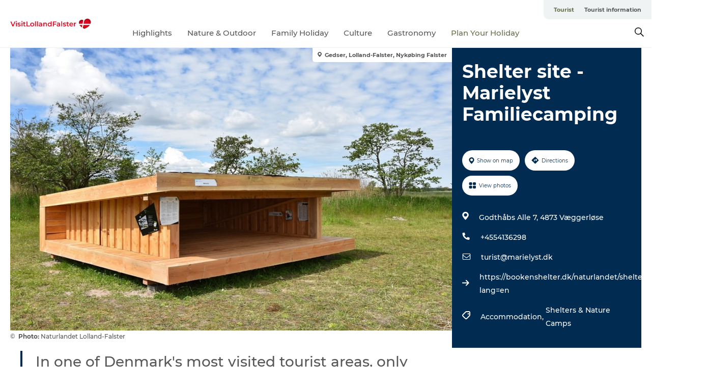

--- FILE ---
content_type: text/html; charset=utf-8
request_url: https://www.visitlolland-falster.com/tourist/plan-your-holiday/shelter-site-marielyst-familiecamping-gdk1126565
body_size: 22931
content:
<!DOCTYPE html><html lang="en" class=""><head><meta charSet="UTF-8"/><meta http-equiv="X-UA-Compatible" content="IE=edge"/><meta name="viewport" content="width=device-width, initial-scale=1.0, maximum-scale=1.0"/><title>Shelter site - Marielyst Familiecamping</title><meta name="title" content="Shelter site - Marielyst Familiecamping"/><meta name="description" content="In one of Denmark&#x27;s most visited tourist areas, only 800 m. from the endless sandy beach and close to Marielyst town center, lies this corner of Marielyst Familiecamping this fine shelter site. Here there is plenty of space and exciting activities for the whole family."/><meta name="keywords" content="https://files.guidedanmark.org/files/447/269580_DSC_0821.jpg"/><link rel="canonical" href="https://www.visitlolland-falster.com/tourist/plan-your-holiday/shelter-site-marielyst-familiecamping-gdk1126565"/><link rel="image_src" href="https://files.guidedanmark.org/files/447/269580_DSC_0821.jpg"/><meta property="og:site_name" content="VisitLolland-Falster"/><meta property="og:url" content="https://www.visitlolland-falster.com/tourist/plan-your-holiday/shelter-site-marielyst-familiecamping-gdk1126565"/><meta property="og:image" content="https://files.guidedanmark.org/files/447/269580_DSC_0821.jpg"/><meta property="og:image:url" content="https://files.guidedanmark.org/files/447/269580_DSC_0821.jpg"/><meta name="twitter:card" content="summary_large_image"/><meta name="twitter:title" content="Shelter site - Marielyst Familiecamping"/><meta name="twitter:description" content="In one of Denmark&#x27;s most visited tourist areas, only 800 m. from the endless sandy beach and close to Marielyst town center, lies this corner of Marielyst Familiecamping this fine shelter site. Here there is plenty of space and exciting activities for the whole family."/><meta name="twitter:url" content="https://www.visitlolland-falster.com/tourist/plan-your-holiday/shelter-site-marielyst-familiecamping-gdk1126565"/><meta name="twitter:image" content="https://files.guidedanmark.org/files/447/269580_DSC_0821.jpg"/><script type="application/ld+json">{"@context":"https://schema.org","@graph":[{"@type":"Product","name":"Shelter site - Marielyst Familiecamping","address":{"@type":"PostalAddress","streetAddress":"Godthåbs Alle 7","postalCode":"4873"},"geo":{"@type":"GeoCoordinates","latitude":"54.675868","longitude":"11.945402"},"image":{"@type":"ImageObject","url":"https://files.guidedanmark.org/files/447/269580_DSC_0821.jpg"}}]}</script><meta name="google-site-verification" content="Z3aWkiKIY29xo7Vh6BFLS8JGMiCZz1dgGFirGQ3Z0lw"/><meta name="google-site-verification" content="Z3aWkiKIY29xo7Vh6BFLS8JGMiCZz1dgGFirGQ3Z0lw"/><script>dataLayer=[];</script><script class="google-tag-manager">
              (function(w,d,s,l,i){w[l]=w[l]||[];w[l].push({'gtm.start':
                new Date().getTime(),event:'gtm.js'});var f=d.getElementsByTagName(s)[0],
                j=d.createElement(s),dl=l!='dataLayer'?'&l='+l:'';j.async=true;j.src=
                'https://www.googletagmanager.com/gtm.js?id='+i+dl;f.parentNode.insertBefore(j,f);
              })(window,document,'script','dataLayer','GTM-K7JZT6D');
                </script><script class="google-tag-manager">
          (function(w,d,s,l,i){w[l]=w[l]||[];w[l].push({'gtm.start':
            new Date().getTime(),event:'gtm.js'});var f=d.getElementsByTagName(s)[0],
            j=d.createElement(s),dl=l!='dataLayer'?'&l='+l:'';j.async=true;j.src=
            'https://www.googletagmanager.com/gtm.js?id='+i+dl;f.parentNode.insertBefore(j,f);
          })(window,document,'script','dataLayer','GTM-PFBDMCW');
            </script><script id="CookieConsent" src="https://policy.app.cookieinformation.com/uc.js" data-culture="EN" type="text/javascript" defer="" async=""></script><link rel="icon" href="/static/images/favicon.ico" type="image/x-icon"/><meta name="next-head-count" content="26"/><link rel="preload" href="/_next/static/media/8858de35be6d63bd-s.p.ttf" as="font" type="font/ttf" crossorigin="anonymous" data-next-font="size-adjust"/><link rel="preload" href="/_next/static/media/ade88f670a4a93e2-s.p.woff2" as="font" type="font/woff2" crossorigin="anonymous" data-next-font="size-adjust"/><link rel="preload" href="/_next/static/media/7f4e2cacbacd7c77-s.p.woff" as="font" type="font/woff" crossorigin="anonymous" data-next-font="size-adjust"/><link rel="preload" href="/_next/static/media/fe6ff1c8e748122a-s.p.woff2" as="font" type="font/woff2" crossorigin="anonymous" data-next-font="size-adjust"/><link rel="preload" href="/_next/static/media/9671873632b769ea-s.p.woff2" as="font" type="font/woff2" crossorigin="anonymous" data-next-font="size-adjust"/><link rel="preload" href="/_next/static/media/0020fb129ebc950b-s.p.woff2" as="font" type="font/woff2" crossorigin="anonymous" data-next-font="size-adjust"/><link rel="preload" href="/_next/static/css/f9783be563079af7.css" as="style"/><link rel="stylesheet" href="/_next/static/css/f9783be563079af7.css" data-n-g=""/><noscript data-n-css=""></noscript><script defer="" nomodule="" src="/_next/static/chunks/polyfills-78c92fac7aa8fdd8.js"></script><script defer="" src="/_next/static/chunks/24434.2d78b39796aef039.js"></script><script defer="" src="/_next/static/chunks/90180.2cd874d1f8a55392.js"></script><script defer="" src="/_next/static/chunks/89311.d4a83a9b96968818.js"></script><script defer="" src="/_next/static/chunks/52576.7c1155037314c9e5.js"></script><script defer="" src="/_next/static/chunks/69305.95e9ec2f7430440a.js"></script><script defer="" src="/_next/static/chunks/16487.c8405206fde0bf11.js"></script><script defer="" src="/_next/static/chunks/61263.cd3f37a049f1982f.js"></script><script defer="" src="/_next/static/chunks/75fc9c18-295119e68f43c671.js"></script><script defer="" src="/_next/static/chunks/22135.5b23275e4359771f.js"></script><script defer="" src="/_next/static/chunks/88035.a55b00c408bb73af.js"></script><script defer="" src="/_next/static/chunks/77654.f3f2dda92b6acb47.js"></script><script defer="" src="/_next/static/chunks/33996.2229128561d62e70.js"></script><script defer="" src="/_next/static/chunks/38606.c791e11a42e15f83.js"></script><script defer="" src="/_next/static/chunks/73999.f214e8f8ebe5101d.js"></script><script defer="" src="/_next/static/chunks/66518.8241159cdeb0e19e.js"></script><script defer="" src="/_next/static/chunks/42911.663eb074ad65fed6.js"></script><script defer="" src="/_next/static/chunks/7969.600288e47a18f32f.js"></script><script defer="" src="/_next/static/chunks/20349.72af27da3c31588d.js"></script><script defer="" src="/_next/static/chunks/6462.c12763e89d8a44ae.js"></script><script defer="" src="/_next/static/chunks/84041.d231d3637cdb2731.js"></script><script defer="" src="/_next/static/chunks/32299.3c4b62ae9e1c2bb9.js"></script><script src="/_next/static/chunks/webpack-63856f52277dde65.js" defer=""></script><script src="/_next/static/chunks/framework-f0918f007280e2a4.js" defer=""></script><script src="/_next/static/chunks/main-e4ec7a994fac8df8.js" defer=""></script><script src="/_next/static/chunks/pages/_app-dfcb281616405551.js" defer=""></script><script src="/_next/static/chunks/72776-dd4a5de0c04d1828.js" defer=""></script><script src="/_next/static/chunks/51294-05c6ba5fe17e3586.js" defer=""></script><script src="/_next/static/chunks/pages/drupal-f757f6edd3d96ab6.js" defer=""></script><script src="/_next/static/kcTTT74bUDEUWe3UTljfD/_buildManifest.js" defer=""></script><script src="/_next/static/kcTTT74bUDEUWe3UTljfD/_ssgManifest.js" defer=""></script><style data-styled="" data-styled-version="6.0.5">.fzBWNp a{padding:6px;position:absolute;top:-40px;left:0px;color:#c0c0c0;border-right:1px solid #c3c8aa;border-bottom:1px solid #c3c8aa;border-bottom-right-radius:8px;background:#686e48;-webkit-transition:top 1s ease-out;transition:top 1s ease-out;z-index:100;}/*!sc*/
.fzBWNp a:focus{position:absolute;left:0px;top:0px;-webkit-transition:top 0.1s ease-in;transition:top 0.1s ease-in;}/*!sc*/
@media (prefers-reduced-motion: reduce){.fzBWNp a{transition-duration:0.001ms!important;}}/*!sc*/
@media print{.fzBWNp{display:none;}}/*!sc*/
data-styled.g4[id="sc-521c778a-3"]{content:"fzBWNp,"}/*!sc*/
.fnpHaN{background-color:#FFF;}/*!sc*/
data-styled.g12[id="sc-1c46d5dd-5"]{content:"fnpHaN,"}/*!sc*/
.fhihNN{width:100%;height:65px;background-color:#686e48;display:flex;justify-content:center;align-content:center;align-items:center;}/*!sc*/
data-styled.g13[id="sc-1c46d5dd-6"]{content:"fhihNN,"}/*!sc*/
.kjVbdK{font-size:14px;font-weight:bold;line-height:18px;color:white;}/*!sc*/
data-styled.g14[id="sc-1c46d5dd-7"]{content:"kjVbdK,"}/*!sc*/
.iMgDDq{padding:0 7px;display:flex;justify-content:center;align-items:center;align-content:center;}/*!sc*/
.iMgDDq a{color:white;display:inline-block;padding:0 7px;}/*!sc*/
.iMgDDq svg path{fill:white;}/*!sc*/
.iMgDDq a[title="tiktok"]>svg{width:20px;height:20px;}/*!sc*/
.iMgDDq a[title="tiktok"]{padding-left:2px!important;}/*!sc*/
data-styled.g15[id="sc-1c46d5dd-8"]{content:"iMgDDq,"}/*!sc*/
.buaBos{border-top:2px solid rgb(231, 234, 236);padding:15px 0px;margin-top:40px;display:flex;align-items:center;align-content:center;font-size:14px;}/*!sc*/
@media (max-width: 47.9375em){.buaBos{font-size:12px;flex-direction:column;}}/*!sc*/
data-styled.g16[id="sc-1c46d5dd-9"]{content:"buaBos,"}/*!sc*/
.hpkXsd{display:flex;align-content:center;align-items:center;}/*!sc*/
@media (max-width: 47.9375em){.hpkXsd{margin:10px 0 20px;}}/*!sc*/
@media (min-width: 48em){.hpkXsd{margin:0 20px;flex:1;}}/*!sc*/
.hpkXsd a{cursor:pointer;margin:0 20px;color:#585858;}/*!sc*/
.hpkXsd a:hover{color:#686e48;}/*!sc*/
data-styled.g18[id="sc-1c46d5dd-11"]{content:"hpkXsd,"}/*!sc*/
.dTjGyd{padding:20px 0;}/*!sc*/
@media (max-width: 47.9375em){.dTjGyd{font-size:14px;}}/*!sc*/
data-styled.g19[id="sc-1c46d5dd-12"]{content:"dTjGyd,"}/*!sc*/
.ciIioz h2{font-size:14px;font-weight:700;margin-bottom:20px;}/*!sc*/
data-styled.g20[id="sc-1c46d5dd-13"]{content:"ciIioz,"}/*!sc*/
.gxuCBI{list-style:none;padding:0;}/*!sc*/
.gxuCBI li{margin:15px 0;}/*!sc*/
.gxuCBI a{color:#585858;}/*!sc*/
.gxuCBI a:hover{color:#686e48;}/*!sc*/
data-styled.g21[id="sc-1c46d5dd-14"]{content:"gxuCBI,"}/*!sc*/
.kKnrtv{position:relative;border-bottom:1px solid rgb(240, 241, 243);background-color:#FFF;width:100vw;top:0;transition:all 0.3s;}/*!sc*/
.kKnrtv >div{display:flex;align-items:center;height:100%;}/*!sc*/
.kKnrtv.sticky{position:fixed;z-index:20;}/*!sc*/
@media print{.kKnrtv.sticky{display:none;}}/*!sc*/
@media (max-width: 47.9375em){.kKnrtv{height:44px;}}/*!sc*/
data-styled.g37[id="sc-1c46d5dd-30"]{content:"kKnrtv,"}/*!sc*/
.jOAfxs{width:200px;padding:6px 20px;position:sticky;top:0;}/*!sc*/
.jOAfxs img{max-width:100%;max-height:50px;}/*!sc*/
data-styled.g38[id="sc-1c46d5dd-31"]{content:"jOAfxs,"}/*!sc*/
.eiYALB{flex:1;display:flex;flex-direction:column;height:100%;}/*!sc*/
.eiYALB a{text-decoration:none;color:#585858;}/*!sc*/
.eiYALB a:hover{color:#686e48;}/*!sc*/
data-styled.g58[id="sc-1c46d5dd-51"]{content:"eiYALB,"}/*!sc*/
.cJlQYk{align-self:flex-end;border-bottom-left-radius:10px;background-color:#eff3f4;}/*!sc*/
.cJlQYk ul{padding:0 10px;margin:0;}/*!sc*/
.cJlQYk ul li{display:inline-block;list-style:none;}/*!sc*/
.cJlQYk ul li.inactive >a{display:none;}/*!sc*/
.cJlQYk ul li.active >a{color:#686e48;}/*!sc*/
.cJlQYk ul li a{display:block;font-size:11px;font-weight:bold;padding:12px 10px;}/*!sc*/
data-styled.g59[id="sc-1c46d5dd-52"]{content:"cJlQYk,"}/*!sc*/
.jselvI{align-self:center;flex:1;display:flex;width:100%;position:relative;top:0;background-color:#FFF;}/*!sc*/
.jselvI ul{padding:0;}/*!sc*/
.jselvI ul.secondary-menu{flex:1;text-align:center;}/*!sc*/
.jselvI ul.search-menu{min-width:200px;text-align:right;}/*!sc*/
.jselvI ul li{display:inline-block;vertical-align:middle;list-style:none;padding:0 15px;}/*!sc*/
.jselvI ul li a{font-size:15px;padding:0;}/*!sc*/
.jselvI ul li.active >a{color:#686e48;}/*!sc*/
data-styled.g60[id="sc-1c46d5dd-53"]{content:"jselvI,"}/*!sc*/
.bPiEZp{cursor:pointer;}/*!sc*/
.bPiEZp span{display:none;}/*!sc*/
data-styled.g68[id="sc-1c46d5dd-61"]{content:"bPiEZp,"}/*!sc*/
.jWQKaT{display:flex;justify-content:space-between;align-content:center;align-items:center;}/*!sc*/
.jWQKaT >div{margin:10px 0;}/*!sc*/
data-styled.g69[id="sc-1c46d5dd-62"]{content:"jWQKaT,"}/*!sc*/
html{line-height:1.15;-webkit-text-size-adjust:100%;}/*!sc*/
body{margin:0;}/*!sc*/
main{display:block;}/*!sc*/
h1{font-size:2em;margin:0.67em 0;}/*!sc*/
hr{box-sizing:content-box;height:0;overflow:visible;}/*!sc*/
pre{font-family:monospace,monospace;font-size:1em;}/*!sc*/
a{background-color:transparent;}/*!sc*/
abbr[title]{border-bottom:none;text-decoration:underline;text-decoration:underline dotted;}/*!sc*/
b,strong{font-weight:bolder;}/*!sc*/
code,kbd,samp{font-family:monospace,monospace;font-size:1em;}/*!sc*/
small{font-size:80%;}/*!sc*/
sub,sup{font-size:75%;line-height:0;position:relative;vertical-align:baseline;}/*!sc*/
sub{bottom:-0.25em;}/*!sc*/
sup{top:-0.5em;}/*!sc*/
img{border-style:none;}/*!sc*/
button,input,optgroup,select,textarea{font-family:inherit;font-size:100%;line-height:1.15;margin:0;}/*!sc*/
button,input{overflow:visible;}/*!sc*/
button,select{text-transform:none;}/*!sc*/
button,[type="button"],[type="reset"],[type="submit"]{-webkit-appearance:button;}/*!sc*/
button::-moz-focus-inner,[type="button"]::-moz-focus-inner,[type="reset"]::-moz-focus-inner,[type="submit"]::-moz-focus-inner{border-style:none;padding:0;}/*!sc*/
button:-moz-focusring,[type="button"]:-moz-focusring,[type="reset"]:-moz-focusring,[type="submit"]:-moz-focusring{outline:1px dotted ButtonText;}/*!sc*/
fieldset{padding:0.35em 0.75em 0.625em;}/*!sc*/
legend{box-sizing:border-box;color:inherit;display:table;max-width:100%;padding:0;white-space:normal;}/*!sc*/
progress{vertical-align:baseline;}/*!sc*/
textarea{overflow:auto;}/*!sc*/
[type="checkbox"],[type="radio"]{box-sizing:border-box;padding:0;}/*!sc*/
[type="number"]::-webkit-inner-spin-button,[type="number"]::-webkit-outer-spin-button{height:auto;}/*!sc*/
[type="search"]{-webkit-appearance:textfield;outline-offset:-2px;}/*!sc*/
[type="search"]::-webkit-search-decoration{-webkit-appearance:none;}/*!sc*/
::-webkit-file-upload-button{-webkit-appearance:button;font:inherit;}/*!sc*/
details{display:block;}/*!sc*/
summary{display:list-item;}/*!sc*/
template{display:none;}/*!sc*/
[hidden]{display:none;}/*!sc*/
data-styled.g70[id="sc-global-ecVvVt1"]{content:"sc-global-ecVvVt1,"}/*!sc*/
*{box-sizing:border-box;}/*!sc*/
*:before,*:after{box-sizing:border-box;}/*!sc*/
body{font-family:'Montserrat',Verdana,Arial,sans-serif;color:#585858;background-color:#FFF;line-height:1.3;font-weight:500;width:100%;max-width:100vw;overflow-x:hidden;}/*!sc*/
body.freeze-scroll{overflow:hidden;}/*!sc*/
@media (max-width: 47.9375em){body{margin-top:44px;}}/*!sc*/
p:last-child{margin-top:0;}/*!sc*/
img{display:block;max-width:100%;height:auto;}/*!sc*/
.text-container a{text-decoration:underline;}/*!sc*/
a{text-decoration:none;color:#2e2e2e;transition:all 0.3s;}/*!sc*/
a:hover{color:#686e48;}/*!sc*/
a.link-icon:before{content:"";display:inline-block;width:18px;height:18px;background-size:100%;background-color:#2e2e2e;background-position:center;background-repeat:no-repeat;margin-right:4px;position:relative;}/*!sc*/
a.link-icon.link-internal:before{top:4px;background-image:url(/static/images/svg/internalLinkMask.svg);}/*!sc*/
a.link-icon.link-mailto:before,a.link-icon.link-external:before{background-image:url(/static/images/svg/linkoutMaskWhite.svg);}/*!sc*/
.paragraph{margin-top:40px;margin-bottom:40px;}/*!sc*/
.paragraph:first-child{margin-top:0;}/*!sc*/
.text-align-right{text-align:right;}/*!sc*/
.text-align-left{text-align:left;}/*!sc*/
.text-align-center{text-align:center;}/*!sc*/
.text-align-justify{text-align:justify;}/*!sc*/
.txt-size-regular{font-weight:400;}/*!sc*/
.txt-size-medium{font-weight:500;}/*!sc*/
.txt-size-bold{font-weight:600;}/*!sc*/
.txt-size-semi-bold{font-weight:700;}/*!sc*/
@keyframes menuOpen{from{height:0px;}to{height:calc(100vh - 100%);}}/*!sc*/
@keyframes highlight{from{background-color:rgba(0,0,0,0.1);}to{background-color:rgba(0,0,0,0);}}/*!sc*/
@media (max-width: 47.9375em){.paragraph.paragraph--columns-2 .paragraph.paragraph--highlight-image,.paragraph.paragraph--columns-3 .paragraph.paragraph--highlight-image{margin-left:-20px;margin-right:-20px;}}/*!sc*/
data-styled.g71[id="sc-global-kxOjPr1"]{content:"sc-global-kxOjPr1,"}/*!sc*/
.jBVDfF{position:fixed;font-size:1px;color:#fff;width:1px;height:1px;overflow:hidden;top:-1px;left:-1px;z-index:99999;}/*!sc*/
data-styled.g72[id="sc-6945e261-0"]{content:"jBVDfF,"}/*!sc*/
.camETg{display:inline-block;width:40px;height:40px;background-size:cover;background-position:center;border-radius:50%;margin-bottom:10px;}/*!sc*/
@media (min-width: 48em){.camETg{margin-bottom:0;margin-right:20px;}}/*!sc*/
.camETg.small{width:16px;height:16px;margin-right:10px;}/*!sc*/
data-styled.g281[id="sc-d279e38c-29"]{content:"camETg,"}/*!sc*/
.enWcTi{padding:14px 15px;cursor:pointer;border:1px solid rgb(225, 226, 227);background-color:rgb(234, 236, 238);display:flex;align-content:center;align-items:center;width:100%;}/*!sc*/
@media (min-width: 48em){.enWcTi{width:30%;}}/*!sc*/
.enWcTi .language-name{flex:1;}/*!sc*/
.enWcTi:after{height:11px;width:11px;border-top:1px solid rgb(193, 196, 199);border-right:1px solid rgb(193, 196, 199);transform:rotate(45deg);content:"";display:block;}/*!sc*/
data-styled.g283[id="sc-d279e38c-31"]{content:"enWcTi,"}/*!sc*/
.gEMIVp{position:relative;padding-left:20px;padding-right:20px;}/*!sc*/
.gEMIVp.xs-1{width:8.33333%;min-width:8.33333%;}/*!sc*/
.gEMIVp.xs-2{width:16.66667%;min-width:16.66667%;}/*!sc*/
.gEMIVp.xs-3{width:25.00000%;min-width:25.00000%;}/*!sc*/
.gEMIVp.xs-4{width:33.33333%;min-width:33.33333%;}/*!sc*/
.gEMIVp.xs-5{width:41.66667%;min-width:41.66667%;}/*!sc*/
.gEMIVp.xs-6{width:50.00000%;min-width:50.00000%;}/*!sc*/
.gEMIVp.xs-7{width:58.33333%;min-width:58.33333%;}/*!sc*/
.gEMIVp.xs-8{width:66.66667%;min-width:66.66667%;}/*!sc*/
.gEMIVp.xs-9{width:75.00000%;min-width:75.00000%;}/*!sc*/
.gEMIVp.xs-10{width:83.33333%;min-width:83.33333%;}/*!sc*/
.gEMIVp.xs-11{width:91.66667%;min-width:91.66667%;}/*!sc*/
.gEMIVp.xs-12{width:100.00000%;min-width:100.00000%;}/*!sc*/
@media (min-width: 23.5em){.gEMIVp.sm-1{width:8.33333%;min-width:8.33333%;}.gEMIVp.sm-2{width:16.66667%;min-width:16.66667%;}.gEMIVp.sm-3{width:25.00000%;min-width:25.00000%;}.gEMIVp.sm-4{width:33.33333%;min-width:33.33333%;}.gEMIVp.sm-5{width:41.66667%;min-width:41.66667%;}.gEMIVp.sm-6{width:50.00000%;min-width:50.00000%;}.gEMIVp.sm-7{width:58.33333%;min-width:58.33333%;}.gEMIVp.sm-8{width:66.66667%;min-width:66.66667%;}.gEMIVp.sm-9{width:75.00000%;min-width:75.00000%;}.gEMIVp.sm-10{width:83.33333%;min-width:83.33333%;}.gEMIVp.sm-11{width:91.66667%;min-width:91.66667%;}.gEMIVp.sm-12{width:100.00000%;min-width:100.00000%;}}/*!sc*/
@media (min-width: 48em){.gEMIVp.md-1{width:8.33333%;min-width:8.33333%;}.gEMIVp.md-2{width:16.66667%;min-width:16.66667%;}.gEMIVp.md-3{width:25.00000%;min-width:25.00000%;}.gEMIVp.md-4{width:33.33333%;min-width:33.33333%;}.gEMIVp.md-5{width:41.66667%;min-width:41.66667%;}.gEMIVp.md-6{width:50.00000%;min-width:50.00000%;}.gEMIVp.md-7{width:58.33333%;min-width:58.33333%;}.gEMIVp.md-8{width:66.66667%;min-width:66.66667%;}.gEMIVp.md-9{width:75.00000%;min-width:75.00000%;}.gEMIVp.md-10{width:83.33333%;min-width:83.33333%;}.gEMIVp.md-11{width:91.66667%;min-width:91.66667%;}.gEMIVp.md-12{width:100.00000%;min-width:100.00000%;}}/*!sc*/
@media (min-width: 64em){.gEMIVp.lg-1{width:8.33333%;min-width:8.33333%;}.gEMIVp.lg-2{width:16.66667%;min-width:16.66667%;}.gEMIVp.lg-3{width:25.00000%;min-width:25.00000%;}.gEMIVp.lg-4{width:33.33333%;min-width:33.33333%;}.gEMIVp.lg-5{width:41.66667%;min-width:41.66667%;}.gEMIVp.lg-6{width:50.00000%;min-width:50.00000%;}.gEMIVp.lg-7{width:58.33333%;min-width:58.33333%;}.gEMIVp.lg-8{width:66.66667%;min-width:66.66667%;}.gEMIVp.lg-9{width:75.00000%;min-width:75.00000%;}.gEMIVp.lg-10{width:83.33333%;min-width:83.33333%;}.gEMIVp.lg-11{width:91.66667%;min-width:91.66667%;}.gEMIVp.lg-12{width:100.00000%;min-width:100.00000%;}}/*!sc*/
@media (min-width: 82.5em){.gEMIVp.xl-1{width:8.33333%;min-width:8.33333%;}.gEMIVp.xl-2{width:16.66667%;min-width:16.66667%;}.gEMIVp.xl-3{width:25.00000%;min-width:25.00000%;}.gEMIVp.xl-4{width:33.33333%;min-width:33.33333%;}.gEMIVp.xl-5{width:41.66667%;min-width:41.66667%;}.gEMIVp.xl-6{width:50.00000%;min-width:50.00000%;}.gEMIVp.xl-7{width:58.33333%;min-width:58.33333%;}.gEMIVp.xl-8{width:66.66667%;min-width:66.66667%;}.gEMIVp.xl-9{width:75.00000%;min-width:75.00000%;}.gEMIVp.xl-10{width:83.33333%;min-width:83.33333%;}.gEMIVp.xl-11{width:91.66667%;min-width:91.66667%;}.gEMIVp.xl-12{width:100.00000%;min-width:100.00000%;}}/*!sc*/
data-styled.g328[id="sc-bb566763-28"]{content:"gEMIVp,"}/*!sc*/
.hPpxAZ{width:100%;max-width:100%;margin-right:auto;margin-left:auto;padding-left:1.25em;padding-right:1.25em;transition:all 0.3s;}/*!sc*/
@media (min-width: 23.5em){.hPpxAZ{width:100%;}}/*!sc*/
@media (min-width: 48em){.hPpxAZ{width:46.75em;}}/*!sc*/
@media (min-width: 64em){.hPpxAZ{width:61.5em;}}/*!sc*/
@media (min-width: 82.5em){.hPpxAZ{width:80em;}}/*!sc*/
data-styled.g329[id="sc-bb566763-29"]{content:"hPpxAZ,"}/*!sc*/
.kLBSZd{max-width:1450px;margin-right:auto;margin-left:auto;padding-left:1.25em;padding-right:1.25em;transition:all 0.3s;}/*!sc*/
.kLBSZd.no-padding{padding:0;}/*!sc*/
data-styled.g339[id="sc-bb566763-39"]{content:"kLBSZd,"}/*!sc*/
.cBBUa-D{display:flex;flex-direction:row;flex-wrap:wrap;margin-left:-20px;margin-right:-20px;min-width:100%;}/*!sc*/
data-styled.g374[id="sc-bb566763-74"]{content:"cBBUa-D,"}/*!sc*/
.bAZmJe{max-width:800px;margin-right:auto;margin-left:auto;padding-left:1.25em;padding-right:1.25em;}/*!sc*/
.bAZmJe.text-left{margin-left:0;padding-left:0;text-align:left;}/*!sc*/
.bAZmJe.text-right{margin-right:0;padding-right:0;text-align:right;}/*!sc*/
.bAZmJe.text-center{text-align:center;}/*!sc*/
.bAZmJe h1{font-weight:900;font-size:40px;letter-spacing:-0.5px;}/*!sc*/
@media (max-width: 47.9375em){.bAZmJe h1{font-size:26px;}}/*!sc*/
.bAZmJe h2{font-weight:700;font-size:25px;letter-spacing:-0.5px;}/*!sc*/
@media (max-width: 47.9375em){.bAZmJe h2{font-size:19px;}}/*!sc*/
.bAZmJe h3,.bAZmJe h4{font-weight:700;font-size:18px;letter-spacing:-0.5px;}/*!sc*/
@media (max-width: 47.9375em){.bAZmJe h3,.bAZmJe h4{font-size:16px;}}/*!sc*/
data-styled.g390[id="sc-bb566763-90"]{content:"bAZmJe,"}/*!sc*/
@media (max-width: 47.9375em){.bPGLSi{padding-left:0;padding-right:0;}}/*!sc*/
data-styled.g459[id="sc-f8176ca3-0"]{content:"bPGLSi,"}/*!sc*/
.igLRvm{padding-bottom:2.5em;}/*!sc*/
.igLRvm .padding-0{padding:0;}/*!sc*/
@media (max-width: 63.9375em){.igLRvm{margin-top:55px;}}/*!sc*/
data-styled.g460[id="sc-f8176ca3-1"]{content:"igLRvm,"}/*!sc*/
.iaWucu{width:70%;display:flex;}/*!sc*/
@media (max-width: 63.9375em){.iaWucu{width:65%;}}/*!sc*/
@media (max-width: 47.9375em){.iaWucu{width:100%;}}/*!sc*/
data-styled.g461[id="sc-f8176ca3-2"]{content:"iaWucu,"}/*!sc*/
@media (max-width: 47.9375em){.hiHBVT{width:100%;}}/*!sc*/
data-styled.g462[id="sc-f8176ca3-3"]{content:"hiHBVT,"}/*!sc*/
@media (max-width: 47.9375em){.dTQpbO{padding-left:0;padding-right:0;}}/*!sc*/
data-styled.g463[id="sc-f8176ca3-4"]{content:"dTQpbO,"}/*!sc*/
.kTabag{width:70%;height:555px;min-height:555px;position:relative;float:left;margin-bottom:40px;}/*!sc*/
@media (max-width: 63.9375em){.kTabag{width:65%;}}/*!sc*/
@media (max-width: 47.9375em){.kTabag{width:100%;height:210px;min-height:210px;margin-bottom:0;float:none;}}/*!sc*/
data-styled.g464[id="sc-f8176ca3-5"]{content:"kTabag,"}/*!sc*/
.eymwOi{height:100%;width:100%;position:relative;}/*!sc*/
.eymwOi img{width:100%;height:100%;object-fit:cover;}/*!sc*/
.eymwOi span{z-index:1;position:absolute;top:0;left:0;background:#a3eabf;color:#07203b;padding:11px 10px;border-radius:0 0 5px 0;font-size:10px;font-weight:bold;line-height:11px;}/*!sc*/
data-styled.g465[id="sc-f8176ca3-6"]{content:"eymwOi,"}/*!sc*/
.kKgnec{width:30%;background-color:#022b52;padding:25px 35px 20px 35px;color:#ffffff;float:right;position:relative;}/*!sc*/
@media (max-width: 82.4375em){.kKgnec{padding:25px 20px 20px 20px;}}/*!sc*/
@media (max-width: 63.9375em){.kKgnec{width:35%;}}/*!sc*/
@media (max-width: 47.9375em){.kKgnec{width:100%;float:none;position:inherit;text-align:center;padding:50px 20px 20px 20px;}}/*!sc*/
data-styled.g467[id="sc-f8176ca3-8"]{content:"kKgnec,"}/*!sc*/
.iVLTu{position:sticky;top:55px;padding:30px 35px 35px 35px;}/*!sc*/
@media (max-width: 82.4375em){.iVLTu{padding:30px 20px 35px 20px;}}/*!sc*/
@media (max-width: 63.9375em){.iVLTu{width:35%;}}/*!sc*/
@media (max-width: 47.9375em){.iVLTu{width:100%;position:inherit;padding:30px 20px 30px 20px;}}/*!sc*/
data-styled.g468[id="sc-f8176ca3-9"]{content:"iVLTu,"}/*!sc*/
.kGVlIW{font-size:36px;line-height:42px;margin:0;}/*!sc*/
@media (max-width: 47.9375em){.kGVlIW{font-size:26px;line-height:32px;}}/*!sc*/
data-styled.g472[id="sc-f8176ca3-13"]{content:"kGVlIW,"}/*!sc*/
.julIoh{display:flex;flex-wrap:wrap;justify-content:flex-start;margin:0 0 20px 0;}/*!sc*/
@media (max-width: 23.4375em){.julIoh{width:100%;justify-content:space-around;margin:0 -10px 20px -10px;width:auto;}}/*!sc*/
data-styled.g473[id="sc-f8176ca3-14"]{content:"julIoh,"}/*!sc*/
.fefxPf{padding:30px 0 0 0;}/*!sc*/
.fefxPf:empty{padding:0;}/*!sc*/
.fefxPf button{margin:0 0 20px 0!important;}/*!sc*/
.fefxPf a:last-child button{margin-bottom:0px!important;}/*!sc*/
data-styled.g474[id="sc-f8176ca3-15"]{content:"fefxPf,"}/*!sc*/
.gtssAg{cursor:pointer;display:flex;justify-content:center;align-items:center;border:none;color:#022b52;}/*!sc*/
.gtssAg:last-of-type{margin:0 0 10px 0;}/*!sc*/
data-styled.g475[id="sc-f8176ca3-16"]{content:"gtssAg,"}/*!sc*/
.hiXYwN{border-radius:35px;background:#ffffff;margin:0 10px 10px 0;padding:0;}/*!sc*/
.hiXYwN svg{margin:0 5px 0 0;}/*!sc*/
.hiXYwN svg path{fill:#022b52;}/*!sc*/
.hiXYwN .btn-round-content{padding:13px;margin:0;color:inherit;font-size:10px;line-height:11px;display:flex;justify-content:center;align-items:center;}/*!sc*/
@media (max-width: 23.4375em){.hiXYwN{margin:0 0 10px 0;}.hiXYwN .btn-round-content{padding:13px 10px;}}/*!sc*/
data-styled.g476[id="sc-f8176ca3-17"]{content:"hiXYwN,"}/*!sc*/
.kIlebw{z-index:9;position:relative;}/*!sc*/
.kIlebw.no-image{margin-top:0;}/*!sc*/
data-styled.g478[id="sc-f8176ca3-19"]{content:"kIlebw,"}/*!sc*/
.byCEMc{padding:0 40px 0 30px;font-size:28px;line-height:42px;text-align:left;margin-bottom:50px;position:relative;}/*!sc*/
.byCEMc:before{content:" ";position:absolute;left:0;height:100%;width:4px;background-color:#022b52;}/*!sc*/
@media (max-width: 47.9375em){.byCEMc{font-size:18px;line-height:30px;margin-bottom:0;}}/*!sc*/
data-styled.g479[id="sc-f8176ca3-20"]{content:"byCEMc,"}/*!sc*/
.jiBwhG{font-size:18px;line-height:28px;margin-top:15px;margin-bottom:25px;word-break:break-word;}/*!sc*/
@media (max-width: 47.9375em){.jiBwhG{font-size:16px;line-height:26px;}}/*!sc*/
.jiBwhG a{word-break:break-word;}/*!sc*/
.jiBwhG h1,.jiBwhG h2,.jiBwhG h3,.jiBwhG h4{margin:23px 0 10px 0;}/*!sc*/
.jiBwhG h2{font-size:21px;line-height:25px;}/*!sc*/
.jiBwhG p{margin:0 0 18px 0;}/*!sc*/
@media (max-width: 47.9375em){.jiBwhG p{margin:0 0 16px 0;}}/*!sc*/
data-styled.g480[id="sc-f8176ca3-21"]{content:"jiBwhG,"}/*!sc*/
.fuXQAW{font-size:12px;line-height:13px;margin:5px 0 0 0;}/*!sc*/
.fuXQAW span{font-weight:bold;}/*!sc*/
@media (max-width: 47.9375em){.fuXQAW{color:#aabccd;text-align:center;background-color:#022b52;margin:0;padding:5px 0 0 0;}}/*!sc*/
data-styled.g481[id="sc-f8176ca3-22"]{content:"fuXQAW,"}/*!sc*/
</style></head><body><div id="__next"><main class="__className_9cab95"><div class="sc-6945e261-0 jBVDfF"> </div><div class="sc-521c778a-3 fzBWNp"><a href="#maincontent">Skip to main content</a></div><div id="sticky-header-wrap" class="sc-1c46d5dd-30 kKnrtv"><div class="sc-bb566763-39 kLBSZd no-padding container"><div class="sc-1c46d5dd-31 jOAfxs"><a class="link-internal" title="Go to homepage" href="/"><img alt="VisitLolland-Falster" width="160" height="31" src="/sites/visitlolland-falster.com/files/2019-12/vlf-logo.png" fetchpriority="auto" loading="lazy"/></a></div><div class="sc-1c46d5dd-51 eiYALB"><div class="sc-1c46d5dd-52 cJlQYk"><ul class="menu primary-menu"><li class="active"><a class="link-internal" href="/tourist/index">Tourist</a></li><li class=""><a class="link-internal" href="/tourist/tourist-information">Tourist information</a></li></ul></div><div class="sc-1c46d5dd-53 jselvI"><ul class="menu secondary-menu"><li class=""><a class="link-internal" href="/tourist/highlightslollandfalster">Highlights</a></li><li class=""><a class="link-internal" href="/tourist/unique-nature">Nature &amp; Outdoor</a></li><li class=""><a class="link-internal" href="/family-holiday">Family Holiday</a></li><li class=""><a class="link-internal" href="/tourist/art-and-culture">Culture</a></li><li class=""><a class="link-internal" href="/tourist/gastronomy">Gastronomy</a></li><li class="active"><a class="link-internal" href="/explore">Plan Your Holiday</a></li></ul><ul class="menu search-menu"><li><a tabindex="0" class="sc-1c46d5dd-61 bPiEZp"><svg xmlns="http://www.w3.org/2000/svg" version="1.1" viewBox="0 0 18.508 18.508" width="18"><path d="M 12.264 2.111 C 10.856 0.704 9.164 0 7.188 0 C 5.21 0 3.518 0.704 2.11 2.111 C 0.704 3.52 0 5.211 0 7.187 c 0 1.977 0.704 3.67 2.111 5.077 c 1.408 1.407 3.1 2.111 5.076 2.111 c 1.708 0 3.22 -0.54 4.538 -1.617 l 5.705 5.75 l 1.078 -1.078 l -5.75 -5.705 c 1.078 -1.318 1.617 -2.83 1.617 -4.537 c 0 -1.977 -0.704 -3.67 -2.111 -5.077 Z m -9.12 1.034 C 4.254 2.007 5.6 1.437 7.188 1.437 c 1.588 0 2.943 0.562 4.066 1.685 c 1.123 1.123 1.684 2.478 1.684 4.066 c 0 1.587 -0.561 2.942 -1.684 4.065 c -1.123 1.123 -2.478 1.684 -4.066 1.684 c -1.587 0 -2.942 -0.561 -4.065 -1.684 C 2 10.13 1.437 8.775 1.437 7.187 c 0 -1.587 0.57 -2.934 1.708 -4.042 Z" fill-rule="evenodd" stroke="none" stroke-width="1"></path></svg><span>Search</span></a></li></ul></div></div></div></div><div class="sc-bb566763-39 kLBSZd container"><div class="sc-1c46d5dd-62 jWQKaT"></div></div><div id="maincontent"><div class="sc-f8176ca3-1 igLRvm" lang="en"><div class="sc-bb566763-39 kLBSZd sc-f8176ca3-0 bPGLSi container"><div class="sc-f8176ca3-5 kTabag"><div class="sc-f8176ca3-6 eymwOi"><img src="https://gdkfiles.visitdenmark.com/files/447/269580_DSC_0821.jpg?width=987" fetchpriority="auto" loading="lazy" layout="fill"/></div><div class="sc-f8176ca3-22 fuXQAW">© <!-- -->  <span>Photo<!-- -->:</span> </div></div><div class="sc-f8176ca3-8 kKgnec"><h1 class="sc-f8176ca3-13 kGVlIW">Shelter site - Marielyst Familiecamping</h1></div><div top="55" class="sc-f8176ca3-8 sc-f8176ca3-9 kKgnec iVLTu"><div class="sc-f8176ca3-14 julIoh"><button class="sc-f8176ca3-16 sc-f8176ca3-17 gtssAg hiXYwN"><div class="btn-round-content"><svg width="15" height="14" viewBox="0 0 15 15" version="1.1" xmlns="http://www.w3.org/2000/svg" xmlns:xlink="http://www.w3.org/1999/xlink"><title>Shape</title><g id="Symbols" stroke="none" stroke-width="1" fill="none" fill-rule="evenodd"><g id="GDK/Mobile/Directions-(Mobile)" transform="translate(-14.000000, -13.000000)" fill="#022B52" fill-rule="nonzero"><path d="M28.5877043,19.569089 L22.0883815,13.264374 C21.7250022,12.9118753 21.1355268,12.9118753 20.7718572,13.264374 L14.2725345,19.569089 C13.9091552,19.9218692 13.9091552,20.4934126 14.2725345,20.8461929 L20.7718572,27.1509078 C21.1352365,27.5036881 21.724712,27.5036881 22.0883815,27.1509078 L28.5877043,20.8461929 C28.9510836,20.4934126 28.9510836,19.9218692 28.5877043,19.569089 Z M25.6032246,19.7142386 L23.2241565,21.9161263 C23.0795082,22.0501149 22.8447373,21.9472865 22.8447373,21.7495613 L22.8447373,20.2275308 L20.1325827,20.2275308 L20.1325827,22.0404836 C20.1325827,22.1656906 20.0314419,22.2671026 19.9065698,22.2671026 L19.0025182,22.2671026 C18.8776461,22.2671026 18.7765053,22.1656906 18.7765053,22.0404836 L18.7765053,19.7742927 C18.7765053,19.2737478 19.1813509,18.8678163 19.6805569,18.8678163 L22.8447373,18.8678163 L22.8447373,17.3457859 C22.8447373,17.148344 23.0792257,17.0452323 23.2241565,17.1792208 L25.6032246,19.3811086 C25.7001276,19.4709064 25.7001276,19.6244408 25.6032246,19.7142386 Z" id="Shape"></path></g></g></svg>Directions</div></button><button class="sc-f8176ca3-16 sc-f8176ca3-17 gtssAg hiXYwN"><div class="btn-round-content"><svg width="15" height="13" viewBox="0 0 15 14" version="1.1" xmlns="http://www.w3.org/2000/svg" xmlns:xlink="http://www.w3.org/1999/xlink"><title>Group 2</title><g id="Symbols" stroke="none" stroke-width="1" fill="none" fill-rule="evenodd"><g id="GDK/Mobile/Gallery-(Mobile)" transform="translate(-14.000000, -13.000000)" fill="#022B52"><g id="Group-2" transform="translate(14.000000, 13.000000)"><rect id="Rectangle" x="7.93025955" y="0" width="6.5912621" height="5.96670935" rx="2"></rect><rect id="Rectangle-Copy-8" x="7.93025955" y="7.17883056" width="6.5912621" height="5.96670935" rx="2"></rect><rect id="Rectangle-Copy-7" x="0" y="0" width="6.5912621" height="5.96670935" rx="2"></rect><rect id="Rectangle-Copy-9" x="0" y="7.17883056" width="6.5912621" height="5.96670935" rx="2"></rect></g></g></g></svg>View photos</div></button></div><div class="sc-f8176ca3-15 fefxPf"></div></div><div class="sc-f8176ca3-2 iaWucu"><div class="sc-bb566763-29 hPpxAZ sc-f8176ca3-3 hiHBVT container"><div class="sc-f8176ca3-19 kIlebw"><div class="sc-f8176ca3-20 byCEMc"><div><p id="tw-target-text" dir="ltr" data-placeholder="Oversættelse" class="tw-data-text tw-text-large XcVN5d tw-ta"><span class="Y2IQFc">In one of Denmark&#x27;s most visited tourist areas, only 800 m. from the endless sandy beach and close to Marielyst town center, lies this corner of Marielyst Familiecamping this fine shelter site. Here there is plenty of space and exciting activities for the whole family.</span></p></div></div><div class="sc-bb566763-90 bAZmJe sc-f8176ca3-4 dTQpbO text-container"><div class="sc-f8176ca3-21 jiBwhG"><div><p dir="ltr" data-placeholder="Oversættelse" class="tw-data-text tw-text-large XcVN5d tw-ta"><span class="Y2IQFc">The shelter site consists of 2 spacious shelters where there is room for 5 people in each.</span></p><p dir="ltr" data-placeholder="Oversættelse" class="tw-data-text tw-text-large XcVN5d tw-ta"><span class="Y2IQFc">The shelter site is situated in a nice and undisturbed corner of the campsite with its own fire pit, surrounded by beautiful and peaceful nature. In addition, there is access to high quality facilities: Toilets, shower, kitchen, drinking water, playground, ball field, dog park, swimming pool and more.</span></p><p>Read more about Marielyst Familiecamping shelter site at <a class="link-external" target="_blank" rel="noopener" href="https://bookenshelter.dk/naturlandet/shelterplads/blans/?lang=en">Book en Shelter</a>. See also a full overview of Naturlandet Lolland-Falster&#x27;s many shelter sites <a class="link-external" target="_blank" rel="noopener" href="https://bookenshelter.dk/naturlandet/find-en-shelter/?lang=en">here</a>.</p><p>Get access to more exciting outdoor experiences in <a class="link-external" target="_blank" rel="noopener" href="https://www.naturlandet.dk/english/app">Naturlandet&#x27;s app</a>.</p><pre id="tw-target-text" dir="ltr" data-placeholder="Oversættelse" class="tw-data-text tw-text-large XcVN5d tw-ta"><span class="Y2IQFc"> </span></pre></div></div></div></div></div></div></div><span style="display:none"><img src="https://www.guidedanmark.org/Stats/Register?p=1126565&amp;c=489" alt=""/></span></div></div><div class="sc-1c46d5dd-5 fnpHaN"><div class="sc-1c46d5dd-6 fhihNN"><h2 class="sc-1c46d5dd-7 kjVbdK">Share your moments<!-- -->:</h2><div class="sc-1c46d5dd-8 iMgDDq"><a class="link-external" target="_blank" title="facebook" rel="noopener" href="https://www.facebook.com/visitlollandfalster/"><svg xmlns="http://www.w3.org/2000/svg" version="1.1" viewBox="0 0 8 18" width="8"><path d="M8 5.82H5.277V3.94c0-.716.425-.895.766-.895h1.872V0H5.277C2.383 0 1.702 2.328 1.702 3.761v2.06H0v3.134h1.702V18h3.575V8.955H7.66L8 5.821z"></path></svg></a><a class="link-external" target="_blank" title="instagram" rel="noopener" href="https://www.instagram.com/visit.lolland.falster/"><svg xmlns="http://www.w3.org/2000/svg" version="1.1" viewBox="0 0 20.955 20.955" width="20"><path fill-rule="evenodd" stroke="none" stroke-width="1" d="M19.013 14.768c-.068 1.038-.203 1.58-.339 1.964-.203.452-.384.858-.79 1.174-.384.384-.723.587-1.174.79-.384.136-.926.34-1.965.34-1.106.067-1.445.067-4.268.067-2.822 0-3.138 0-4.267-.068-1.039-.067-1.581-.203-1.965-.338-.451-.204-.858-.384-1.174-.79-.384-.385-.587-.723-.79-1.175-.136-.384-.34-.926-.34-1.964-.067-1.107-.067-1.445-.067-4.268 0-2.823 0-3.139.068-4.268.068-1.038.203-1.58.339-1.964.203-.452.384-.858.79-1.175.384-.383.723-.587 1.174-.79a5.484 5.484 0 0 1 1.965-.339c1.129-.067 1.467-.067 4.267-.067 2.823 0 3.14 0 4.268.067 1.039.068 1.58.204 1.965.339.451.203.858.384 1.174.79.384.384.587.723.79 1.175.136.384.339.926.339 1.964.068 1.107.068 1.445.068 4.268 0 2.823 0 3.138-.068 4.268m1.874-8.626c.068 1.129.068 1.513.068 4.335 0 2.823 0 3.23-.136 4.403 0 1.107-.203 1.897-.451 2.552-.249.655-.588 1.31-1.174 1.83-.588.518-1.175.902-1.83 1.173-.654.18-1.422.384-2.551.452-1.13.068-1.445.068-4.336.068-2.89 0-3.229 0-4.335-.136-1.107 0-1.897-.203-2.552-.451a4.953 4.953 0 0 1-1.829-1.174 4.408 4.408 0 0 1-1.242-1.83c-.248-.654-.384-1.422-.451-2.551C0 13.683 0 13.277 0 10.477c0-2.8 0-3.206.09-4.335 0-1.107.181-1.897.452-2.552.316-.655.655-1.242 1.242-1.896A4.999 4.999 0 0 1 3.613.519C4.268.271 5.058.135 6.165.068 7.27 0 7.677 0 10.477 0c2.823 0 3.23 0 4.404.135 1.106 0 1.896.204 2.551.452a4.946 4.946 0 0 1 1.83 1.174c.586.52.903 1.107 1.173 1.83.181.654.384 1.422.452 2.55zM10.5 14.014c-1.941 0-3.559-1.618-3.559-3.56 0-1.94 1.618-3.558 3.559-3.558s3.559 1.618 3.559 3.559c0 1.94-1.595 3.559-3.559 3.559zm0-9.06a5.513 5.513 0 0 0-5.5 5.5c0 3.028 2.473 5.5 5.5 5.5s5.5-2.472 5.5-5.5c0-3.027-2.473-5.5-5.5-5.5zm5.5-1c-.527 0-1 .473-1 1 0 .528.473 1 1 1s1-.417 1-1c0-.581-.473-1-1-1z"></path></svg></a><a class="link-external" target="_blank" title="youtube" rel="noopener" href="https://www.youtube.com/channel/UC-T957Z7W0X6wxrLFUIvWkw"><svg xmlns="http://www.w3.org/2000/svg" width="20" viewBox="0 0 20 14" version="1.1"><path fill-rule="nonzero" stroke="none" stroke-width="1" d="M19.869 3.107c0-1.638-1.294-2.968-2.89-2.968C14.702.039 12.375-.004 10 0 7.625-.002 5.298.04 3.021.14 1.428.139.133 1.469.133 3.107A51.3 51.3 0 0 0 0 7.001a51.357 51.357 0 0 0 .133 3.894c0 1.638 1.293 2.968 2.888 2.968 2.274.097 4.604.142 6.979.137 2.372.005 4.701-.04 6.977-.137 1.594 0 2.889-1.33 2.889-2.968.098-1.3.138-2.597.134-3.894a51.25 51.25 0 0 0-.131-3.894zM7.5 11.454v-8.91L13.751 7z"></path></svg></a></div></div><div class="sc-bb566763-29 hPpxAZ container"><div class="sc-1c46d5dd-12 dTjGyd"><div class="sc-bb566763-74 cBBUa-D"><div class="sc-bb566763-28 gEMIVp xs-6 md-3"><div class="sc-1c46d5dd-13 ciIioz"><h2>Other pages</h2></div><ul class="sc-1c46d5dd-14 gxuCBI"><li><a class="link-internal" title="Tourist information" href="/tourist/tourist-information">Tourist information</a></li><li><a class="link-external" target="_blank" title="Digital Guides" rel="noopener" href="https://webapp.govisit.dk/11523?Banner=74&amp;Lang=2">Digital Guides</a></li><li><a class="link-internal" title="Web Accessibility" href="/was">Web Accessibility</a></li></ul></div><div class="sc-bb566763-28 gEMIVp xs-6 md-3"><div class="sc-1c46d5dd-13 ciIioz"><h2>Corporate</h2></div><ul class="sc-1c46d5dd-14 gxuCBI"><li><a class="link-internal" title="Cookie Policy" href="/corporate/cookie-policy">Cookie Policy</a></li></ul></div></div></div><div class="sc-1c46d5dd-9 buaBos"><div class="sc-1c46d5dd-10 JATgE">VisitLolland-Falster<!-- --> ©<!-- --> <!-- -->2026</div><div class="sc-1c46d5dd-11 hpkXsd"><a class="link-internal" title="Data Protection Notice" href="/dataprotection">Data Protection Notice</a></div><div tabindex="0" role="button" class="sc-d279e38c-31 enWcTi"><span style="background-image:url(/static/images/flags/en.svg)" class="sc-d279e38c-29 camETg small"></span><span class="language-name">English</span></div></div></div></div><div id="modal-root"></div></main></div><script id="__NEXT_DATA__" type="application/json">{"props":{"pageProps":{},"initialReduxState":{"content":{"entity":{"id":"3a409ad2-9d05-4ba1-9369-cc193daa1de8","type":"product--product","entity_type":"product","root":null,"template_suggestions":["entity","product","product--product"],"bundle":"product","attributes":{"drupal_internal__id":41991,"langcode":"en","pid":1126565,"period_id":0,"next_period":false,"title":"Shelter site - Marielyst Familiecamping","canonical_url":null,"updated":"2021-10-14T11:57:35+00:00","html_meta_tag_description":null,"html_meta_tag_title":null,"html_meta_tags":null,"field_first_image_copyright":null,"field_first_image_photographer":"Naturlandet Lolland-Falster","field_first_image_alt":"Shelter site - Marielyst Familiecamping","field_first_image_description":null,"period_data":null,"address":"Godthåbs Alle 7 ","post_code":"4873","city":"Væggerløse","region":null,"latitude":"54.675868","longitude":"11.945402","phone":null,"fax":null,"email":"turist@marielyst.dk","is_marked_recurring":false,"default_langcode":false,"fallback_language":null,"metatag":null,"meta_info":{"path":"/tourist/plan-your-holiday/shelter-site-marielyst-familiecamping-gdk1126565","meta":[{"tag":"meta","attributes":{"name":"title","content":"Shelter site - Marielyst Familiecamping"}},{"tag":"meta","attributes":{"name":"description","content":"In one of Denmark's most visited tourist areas, only 800 m. from the endless sandy beach and close to Marielyst town center, lies this corner of Marielyst Familiecamping this fine shelter site. Here there is plenty of space and exciting activities for the whole family."}},{"tag":"meta","attributes":{"name":"keywords","content":"https://files.guidedanmark.org/files/447/269580_DSC_0821.jpg"}},{"tag":"link","attributes":{"rel":"canonical","href":"https://www.visitlolland-falster.com/tourist/plan-your-holiday/shelter-site-marielyst-familiecamping-gdk1126565"}},{"tag":"link","attributes":{"rel":"image_src","href":"https://files.guidedanmark.org/files/447/269580_DSC_0821.jpg"}},{"tag":"meta","attributes":{"property":"og:site_name","content":"VisitLolland-Falster"}},{"tag":"meta","attributes":{"property":"og:url","content":"https://www.visitlolland-falster.com/tourist/plan-your-holiday/shelter-site-marielyst-familiecamping-gdk1126565"}},{"tag":"meta","attributes":{"property":"og:image","content":"https://files.guidedanmark.org/files/447/269580_DSC_0821.jpg"}},{"tag":"meta","attributes":{"property":"og:image:url","content":"https://files.guidedanmark.org/files/447/269580_DSC_0821.jpg"}},{"tag":"meta","attributes":{"name":"twitter:card","content":"summary_large_image"}},{"tag":"meta","attributes":{"name":"twitter:title","content":"Shelter site - Marielyst Familiecamping"}},{"tag":"meta","attributes":{"name":"twitter:description","content":"In one of Denmark's most visited tourist areas, only 800 m. from the endless sandy beach and close to Marielyst town center, lies this corner of Marielyst Familiecamping this fine shelter site. Here there is plenty of space and exciting activities for the whole family."}},{"tag":"meta","attributes":{"name":"twitter:url","content":"https://www.visitlolland-falster.com/tourist/plan-your-holiday/shelter-site-marielyst-familiecamping-gdk1126565"}},{"tag":"meta","attributes":{"name":"twitter:image","content":"https://files.guidedanmark.org/files/447/269580_DSC_0821.jpg"}},{"tag":"meta","attributes":{"name":"@type","content":"Place","group":"schema_place","schema_metatag":true}},{"tag":"meta","attributes":{"name":"name","content":"Shelter site - Marielyst Familiecamping","group":"schema_place","schema_metatag":true}},{"tag":"meta","attributes":{"name":"address","content":{"@type":"PostalAddress","streetAddress":"Godthåbs Alle 7","postalCode":"4873"},"group":"schema_place","schema_metatag":true}},{"tag":"meta","attributes":{"name":"geo","content":{"@type":"GeoCoordinates","latitude":"54.675868","longitude":"11.945402"},"group":"schema_place","schema_metatag":true}},{"tag":"meta","attributes":{"name":"@type","content":"Product","group":"schema_product","schema_metatag":true}},{"tag":"meta","attributes":{"name":"name","content":"Shelter site - Marielyst Familiecamping","group":"schema_product","schema_metatag":true}},{"tag":"meta","attributes":{"name":"image","content":{"@type":"ImageObject","url":"https://files.guidedanmark.org/files/447/269580_DSC_0821.jpg"},"group":"schema_product","schema_metatag":true}}]},"path":{"alias":"/tourist/plan-your-holiday/shelter-site-marielyst-familiecamping-gdk1126565","pid":112860,"langcode":"en"},"content_translation_source":"und","content_translation_outdated":false,"content_translation_status":true,"content_translation_created":"2021-09-02T23:28:01+00:00","content_translation_changed":"2024-06-19T10:55:01+00:00","cc_discount":false,"cc_extra":false,"cc_gratis":false,"field_canonical_url":"https://www.visitlolland-falster.com/tourist/plan-your-holiday/shelter-site-marielyst-familiecamping-gdk1126565","field_capacity":0,"field_category":19,"field_category_facet":["Accommodation","Accommodation//Shelters \u0026 Nature Camps","Accommodation//Shelters \u0026 Nature Camps//Accommodation","Accommodation//Shelters \u0026 Nature Camps//Accommodation//Drinking water","Accommodation//Shelters \u0026 Nature Camps//Accommodation//Capacity","Accommodation//Shelters \u0026 Nature Camps//Accommodation//Shelters","Accommodation//Shelters \u0026 Nature Camps//Accommodation//Campfire","Accommodation//Shelters \u0026 Nature Camps//Accommodation//Barbecue","Accommodation//Shelters \u0026 Nature Camps//Accommodation//Toilet","Accommodation//Shelters \u0026 Nature Camps//Accommodation//Open all year","Accommodation//Shelters \u0026 Nature Camps//Accommodation//Access to shower"],"field_channel_views":502,"field_facet":["86//1082","87//1088","86//1083","86//1084","86//1085","86//1086","86//2805","86//3178"],"field_first_image":{"uri":"https://gdkfiles.visitdenmark.com/files/447/269580_DSC_0821.jpg","title":null,"options":[]},"field_hoved":{"tag":"div","children":[{"tag":"p","class":"tw-data-text tw-text-large XcVN5d tw-ta","dir":"ltr","data-placeholder":"Oversættelse","children":[{"tag":"span","class":"Y2IQFc","children":[{"tag":"fragment","html":"The shelter site consists of 2 spacious shelters where there is room for 5 people in each."}]}]},{"tag":"fragment","html":"\r\n"},{"tag":"p","class":"tw-data-text tw-text-large XcVN5d tw-ta","dir":"ltr","data-placeholder":"Oversættelse","children":[{"tag":"span","class":"Y2IQFc","children":[{"tag":"fragment","html":"The shelter site is situated in a nice and undisturbed corner of the campsite with its own fire pit, surrounded by beautiful and peaceful nature. In addition, there is access to high quality facilities: Toilets, shower, kitchen, drinking water, playground, ball field, dog park, swimming pool and more."}]}]},{"tag":"fragment","html":"\r\n"},{"tag":"p","children":[{"tag":"fragment","html":"Read more about Marielyst Familiecamping shelter site at "},{"tag":"a","href":"https://bookenshelter.dk/naturlandet/shelterplads/blans/?lang=en","children":[{"tag":"fragment","html":"Book en Shelter"}]},{"tag":"fragment","html":". See also a full overview of Naturlandet Lolland-Falster's many shelter sites "},{"tag":"a","href":"https://bookenshelter.dk/naturlandet/find-en-shelter/?lang=en","children":[{"tag":"fragment","html":"here"}]},{"tag":"fragment","html":"."}]},{"tag":"fragment","html":"\r\n"},{"tag":"p","children":[{"tag":"fragment","html":"Get access to more exciting outdoor experiences in "},{"tag":"a","href":"https://www.naturlandet.dk/english/app","children":[{"tag":"fragment","html":"Naturlandet's app"}]},{"tag":"fragment","html":"."}]},{"tag":"fragment","html":"\r\n"},{"tag":"pre","id":"tw-target-text","class":"tw-data-text tw-text-large XcVN5d tw-ta","dir":"ltr","data-placeholder":"Oversættelse","children":[{"tag":"span","class":"Y2IQFc","children":[{"tag":"fragment","html":" "}]}]}]},"field_instagram":null,"field_instagram_title":null,"field_intro":{"tag":"div","children":[{"tag":"p","id":"tw-target-text","class":"tw-data-text tw-text-large XcVN5d tw-ta","dir":"ltr","data-placeholder":"Oversættelse","children":[{"tag":"span","class":"Y2IQFc","children":[{"tag":"fragment","html":"In one of Denmark's most visited tourist areas, only 800 m. from the endless sandy beach and close to Marielyst town center, lies this corner of Marielyst Familiecamping this fine shelter site. Here there is plenty of space and exciting activities for the whole family."}]}]}]},"field_is_deleted":false,"field_location":"54.675868,11.945402","field_meta_information":{"path":"/tourist/plan-your-holiday/shelter-site-marielyst-familiecamping-gdk1126565","meta":[{"tag":"meta","attributes":{"name":"title","content":"Shelter site - Marielyst Familiecamping"}},{"tag":"meta","attributes":{"name":"description","content":"In one of Denmark's most visited tourist areas, only 800 m. from the endless sandy beach and close to Marielyst town center, lies this corner of Marielyst Familiecamping this fine shelter site. Here there is plenty of space and exciting activities for the whole family."}},{"tag":"meta","attributes":{"name":"keywords","content":"https://files.guidedanmark.org/files/447/269580_DSC_0821.jpg"}},{"tag":"link","attributes":{"rel":"canonical","href":"https://www.visitlolland-falster.com/tourist/plan-your-holiday/shelter-site-marielyst-familiecamping-gdk1126565"}},{"tag":"link","attributes":{"rel":"image_src","href":"https://files.guidedanmark.org/files/447/269580_DSC_0821.jpg"}},{"tag":"meta","attributes":{"property":"og:site_name","content":"VisitLolland-Falster"}},{"tag":"meta","attributes":{"property":"og:url","content":"https://www.visitlolland-falster.com/tourist/plan-your-holiday/shelter-site-marielyst-familiecamping-gdk1126565"}},{"tag":"meta","attributes":{"property":"og:image","content":"https://files.guidedanmark.org/files/447/269580_DSC_0821.jpg"}},{"tag":"meta","attributes":{"property":"og:image:url","content":"https://files.guidedanmark.org/files/447/269580_DSC_0821.jpg"}},{"tag":"meta","attributes":{"name":"twitter:card","content":"summary_large_image"}},{"tag":"meta","attributes":{"name":"twitter:title","content":"Shelter site - Marielyst Familiecamping"}},{"tag":"meta","attributes":{"name":"twitter:description","content":"In one of Denmark's most visited tourist areas, only 800 m. from the endless sandy beach and close to Marielyst town center, lies this corner of Marielyst Familiecamping this fine shelter site. Here there is plenty of space and exciting activities for the whole family."}},{"tag":"meta","attributes":{"name":"twitter:url","content":"https://www.visitlolland-falster.com/tourist/plan-your-holiday/shelter-site-marielyst-familiecamping-gdk1126565"}},{"tag":"meta","attributes":{"name":"twitter:image","content":"https://files.guidedanmark.org/files/447/269580_DSC_0821.jpg"}},{"tag":"meta","attributes":{"name":"@type","content":"Place","group":"schema_place","schema_metatag":true}},{"tag":"meta","attributes":{"name":"name","content":"Shelter site - Marielyst Familiecamping","group":"schema_place","schema_metatag":true}},{"tag":"meta","attributes":{"name":"address","content":{"@type":"PostalAddress","streetAddress":"Godthåbs Alle 7","postalCode":"4873"},"group":"schema_place","schema_metatag":true}},{"tag":"meta","attributes":{"name":"geo","content":{"@type":"GeoCoordinates","latitude":"54.675868","longitude":"11.945402"},"group":"schema_place","schema_metatag":true}},{"tag":"meta","attributes":{"name":"@type","content":"Product","group":"schema_product","schema_metatag":true}},{"tag":"meta","attributes":{"name":"name","content":"Shelter site - Marielyst Familiecamping","group":"schema_product","schema_metatag":true}},{"tag":"meta","attributes":{"name":"image","content":{"@type":"ImageObject","url":"https://files.guidedanmark.org/files/447/269580_DSC_0821.jpg"},"group":"schema_product","schema_metatag":true}}]},"field_organisation":null,"field_organizer":null,"field_period_date_range":null,"field_place":[477,489,494],"field_priority":2147483647,"field_rating":0,"field_regions":[8],"field_regions_places":[],"field_spes11":null,"field_subcategory":31,"field_sustainability_facet":[],"field_teaser":null,"field_type":"gdk_product","field_venue":null,"field_website":{"uri":"https://bookenshelter.dk/naturlandet/shelterplads/marielyst/?lang=en","title":"","options":[]}},"links":{"self":{"href":"https://api.www.visitlolland-falster.com/api/product/product/3a409ad2-9d05-4ba1-9369-cc193daa1de8"}},"relationships":{"content_translation_uid":{"data":null,"links":{"self":{"href":"https://api.www.visitlolland-falster.com/api/product/product/3a409ad2-9d05-4ba1-9369-cc193daa1de8/relationships/content_translation_uid"}}}}},"data":{"product--product":{"3a409ad2-9d05-4ba1-9369-cc193daa1de8":{"id":"3a409ad2-9d05-4ba1-9369-cc193daa1de8","type":"product--product","entity_type":"product","root":null,"template_suggestions":["entity","product","product--product"],"bundle":"product","attributes":{"drupal_internal__id":41991,"langcode":"en","pid":1126565,"period_id":0,"next_period":false,"title":"Shelter site - Marielyst Familiecamping","canonical_url":null,"updated":"2021-10-14T11:57:35+00:00","html_meta_tag_description":null,"html_meta_tag_title":null,"html_meta_tags":null,"field_first_image_copyright":null,"field_first_image_photographer":"Naturlandet Lolland-Falster","field_first_image_alt":"Shelter site - Marielyst Familiecamping","field_first_image_description":null,"period_data":null,"address":"Godthåbs Alle 7 ","post_code":"4873","city":"Væggerløse","region":null,"latitude":"54.675868","longitude":"11.945402","phone":null,"fax":null,"email":"turist@marielyst.dk","is_marked_recurring":false,"default_langcode":false,"fallback_language":null,"metatag":null,"meta_info":{"path":"/tourist/plan-your-holiday/shelter-site-marielyst-familiecamping-gdk1126565","meta":[{"tag":"meta","attributes":{"name":"title","content":"Shelter site - Marielyst Familiecamping"}},{"tag":"meta","attributes":{"name":"description","content":"In one of Denmark's most visited tourist areas, only 800 m. from the endless sandy beach and close to Marielyst town center, lies this corner of Marielyst Familiecamping this fine shelter site. Here there is plenty of space and exciting activities for the whole family."}},{"tag":"meta","attributes":{"name":"keywords","content":"https://files.guidedanmark.org/files/447/269580_DSC_0821.jpg"}},{"tag":"link","attributes":{"rel":"canonical","href":"https://www.visitlolland-falster.com/tourist/plan-your-holiday/shelter-site-marielyst-familiecamping-gdk1126565"}},{"tag":"link","attributes":{"rel":"image_src","href":"https://files.guidedanmark.org/files/447/269580_DSC_0821.jpg"}},{"tag":"meta","attributes":{"property":"og:site_name","content":"VisitLolland-Falster"}},{"tag":"meta","attributes":{"property":"og:url","content":"https://www.visitlolland-falster.com/tourist/plan-your-holiday/shelter-site-marielyst-familiecamping-gdk1126565"}},{"tag":"meta","attributes":{"property":"og:image","content":"https://files.guidedanmark.org/files/447/269580_DSC_0821.jpg"}},{"tag":"meta","attributes":{"property":"og:image:url","content":"https://files.guidedanmark.org/files/447/269580_DSC_0821.jpg"}},{"tag":"meta","attributes":{"name":"twitter:card","content":"summary_large_image"}},{"tag":"meta","attributes":{"name":"twitter:title","content":"Shelter site - Marielyst Familiecamping"}},{"tag":"meta","attributes":{"name":"twitter:description","content":"In one of Denmark's most visited tourist areas, only 800 m. from the endless sandy beach and close to Marielyst town center, lies this corner of Marielyst Familiecamping this fine shelter site. Here there is plenty of space and exciting activities for the whole family."}},{"tag":"meta","attributes":{"name":"twitter:url","content":"https://www.visitlolland-falster.com/tourist/plan-your-holiday/shelter-site-marielyst-familiecamping-gdk1126565"}},{"tag":"meta","attributes":{"name":"twitter:image","content":"https://files.guidedanmark.org/files/447/269580_DSC_0821.jpg"}},{"tag":"meta","attributes":{"name":"@type","content":"Place","group":"schema_place","schema_metatag":true}},{"tag":"meta","attributes":{"name":"name","content":"Shelter site - Marielyst Familiecamping","group":"schema_place","schema_metatag":true}},{"tag":"meta","attributes":{"name":"address","content":{"@type":"PostalAddress","streetAddress":"Godthåbs Alle 7","postalCode":"4873"},"group":"schema_place","schema_metatag":true}},{"tag":"meta","attributes":{"name":"geo","content":{"@type":"GeoCoordinates","latitude":"54.675868","longitude":"11.945402"},"group":"schema_place","schema_metatag":true}},{"tag":"meta","attributes":{"name":"@type","content":"Product","group":"schema_product","schema_metatag":true}},{"tag":"meta","attributes":{"name":"name","content":"Shelter site - Marielyst Familiecamping","group":"schema_product","schema_metatag":true}},{"tag":"meta","attributes":{"name":"image","content":{"@type":"ImageObject","url":"https://files.guidedanmark.org/files/447/269580_DSC_0821.jpg"},"group":"schema_product","schema_metatag":true}}]},"path":{"alias":"/tourist/plan-your-holiday/shelter-site-marielyst-familiecamping-gdk1126565","pid":112860,"langcode":"en"},"content_translation_source":"und","content_translation_outdated":false,"content_translation_status":true,"content_translation_created":"2021-09-02T23:28:01+00:00","content_translation_changed":"2024-06-19T10:55:01+00:00","cc_discount":false,"cc_extra":false,"cc_gratis":false,"field_canonical_url":"https://www.visitlolland-falster.com/tourist/plan-your-holiday/shelter-site-marielyst-familiecamping-gdk1126565","field_capacity":0,"field_category":19,"field_category_facet":["Accommodation","Accommodation//Shelters \u0026 Nature Camps","Accommodation//Shelters \u0026 Nature Camps//Accommodation","Accommodation//Shelters \u0026 Nature Camps//Accommodation//Drinking water","Accommodation//Shelters \u0026 Nature Camps//Accommodation//Capacity","Accommodation//Shelters \u0026 Nature Camps//Accommodation//Shelters","Accommodation//Shelters \u0026 Nature Camps//Accommodation//Campfire","Accommodation//Shelters \u0026 Nature Camps//Accommodation//Barbecue","Accommodation//Shelters \u0026 Nature Camps//Accommodation//Toilet","Accommodation//Shelters \u0026 Nature Camps//Accommodation//Open all year","Accommodation//Shelters \u0026 Nature Camps//Accommodation//Access to shower"],"field_channel_views":502,"field_facet":["86//1082","87//1088","86//1083","86//1084","86//1085","86//1086","86//2805","86//3178"],"field_first_image":{"uri":"https://gdkfiles.visitdenmark.com/files/447/269580_DSC_0821.jpg","title":null,"options":[]},"field_hoved":{"tag":"div","children":[{"tag":"p","class":"tw-data-text tw-text-large XcVN5d tw-ta","dir":"ltr","data-placeholder":"Oversættelse","children":[{"tag":"span","class":"Y2IQFc","children":[{"tag":"fragment","html":"The shelter site consists of 2 spacious shelters where there is room for 5 people in each."}]}]},{"tag":"fragment","html":"\r\n"},{"tag":"p","class":"tw-data-text tw-text-large XcVN5d tw-ta","dir":"ltr","data-placeholder":"Oversættelse","children":[{"tag":"span","class":"Y2IQFc","children":[{"tag":"fragment","html":"The shelter site is situated in a nice and undisturbed corner of the campsite with its own fire pit, surrounded by beautiful and peaceful nature. In addition, there is access to high quality facilities: Toilets, shower, kitchen, drinking water, playground, ball field, dog park, swimming pool and more."}]}]},{"tag":"fragment","html":"\r\n"},{"tag":"p","children":[{"tag":"fragment","html":"Read more about Marielyst Familiecamping shelter site at "},{"tag":"a","href":"https://bookenshelter.dk/naturlandet/shelterplads/blans/?lang=en","children":[{"tag":"fragment","html":"Book en Shelter"}]},{"tag":"fragment","html":". See also a full overview of Naturlandet Lolland-Falster's many shelter sites "},{"tag":"a","href":"https://bookenshelter.dk/naturlandet/find-en-shelter/?lang=en","children":[{"tag":"fragment","html":"here"}]},{"tag":"fragment","html":"."}]},{"tag":"fragment","html":"\r\n"},{"tag":"p","children":[{"tag":"fragment","html":"Get access to more exciting outdoor experiences in "},{"tag":"a","href":"https://www.naturlandet.dk/english/app","children":[{"tag":"fragment","html":"Naturlandet's app"}]},{"tag":"fragment","html":"."}]},{"tag":"fragment","html":"\r\n"},{"tag":"pre","id":"tw-target-text","class":"tw-data-text tw-text-large XcVN5d tw-ta","dir":"ltr","data-placeholder":"Oversættelse","children":[{"tag":"span","class":"Y2IQFc","children":[{"tag":"fragment","html":" "}]}]}]},"field_instagram":null,"field_instagram_title":null,"field_intro":{"tag":"div","children":[{"tag":"p","id":"tw-target-text","class":"tw-data-text tw-text-large XcVN5d tw-ta","dir":"ltr","data-placeholder":"Oversættelse","children":[{"tag":"span","class":"Y2IQFc","children":[{"tag":"fragment","html":"In one of Denmark's most visited tourist areas, only 800 m. from the endless sandy beach and close to Marielyst town center, lies this corner of Marielyst Familiecamping this fine shelter site. Here there is plenty of space and exciting activities for the whole family."}]}]}]},"field_is_deleted":false,"field_location":"54.675868,11.945402","field_meta_information":{"path":"/tourist/plan-your-holiday/shelter-site-marielyst-familiecamping-gdk1126565","meta":[{"tag":"meta","attributes":{"name":"title","content":"Shelter site - Marielyst Familiecamping"}},{"tag":"meta","attributes":{"name":"description","content":"In one of Denmark's most visited tourist areas, only 800 m. from the endless sandy beach and close to Marielyst town center, lies this corner of Marielyst Familiecamping this fine shelter site. Here there is plenty of space and exciting activities for the whole family."}},{"tag":"meta","attributes":{"name":"keywords","content":"https://files.guidedanmark.org/files/447/269580_DSC_0821.jpg"}},{"tag":"link","attributes":{"rel":"canonical","href":"https://www.visitlolland-falster.com/tourist/plan-your-holiday/shelter-site-marielyst-familiecamping-gdk1126565"}},{"tag":"link","attributes":{"rel":"image_src","href":"https://files.guidedanmark.org/files/447/269580_DSC_0821.jpg"}},{"tag":"meta","attributes":{"property":"og:site_name","content":"VisitLolland-Falster"}},{"tag":"meta","attributes":{"property":"og:url","content":"https://www.visitlolland-falster.com/tourist/plan-your-holiday/shelter-site-marielyst-familiecamping-gdk1126565"}},{"tag":"meta","attributes":{"property":"og:image","content":"https://files.guidedanmark.org/files/447/269580_DSC_0821.jpg"}},{"tag":"meta","attributes":{"property":"og:image:url","content":"https://files.guidedanmark.org/files/447/269580_DSC_0821.jpg"}},{"tag":"meta","attributes":{"name":"twitter:card","content":"summary_large_image"}},{"tag":"meta","attributes":{"name":"twitter:title","content":"Shelter site - Marielyst Familiecamping"}},{"tag":"meta","attributes":{"name":"twitter:description","content":"In one of Denmark's most visited tourist areas, only 800 m. from the endless sandy beach and close to Marielyst town center, lies this corner of Marielyst Familiecamping this fine shelter site. Here there is plenty of space and exciting activities for the whole family."}},{"tag":"meta","attributes":{"name":"twitter:url","content":"https://www.visitlolland-falster.com/tourist/plan-your-holiday/shelter-site-marielyst-familiecamping-gdk1126565"}},{"tag":"meta","attributes":{"name":"twitter:image","content":"https://files.guidedanmark.org/files/447/269580_DSC_0821.jpg"}},{"tag":"meta","attributes":{"name":"@type","content":"Place","group":"schema_place","schema_metatag":true}},{"tag":"meta","attributes":{"name":"name","content":"Shelter site - Marielyst Familiecamping","group":"schema_place","schema_metatag":true}},{"tag":"meta","attributes":{"name":"address","content":{"@type":"PostalAddress","streetAddress":"Godthåbs Alle 7","postalCode":"4873"},"group":"schema_place","schema_metatag":true}},{"tag":"meta","attributes":{"name":"geo","content":{"@type":"GeoCoordinates","latitude":"54.675868","longitude":"11.945402"},"group":"schema_place","schema_metatag":true}},{"tag":"meta","attributes":{"name":"@type","content":"Product","group":"schema_product","schema_metatag":true}},{"tag":"meta","attributes":{"name":"name","content":"Shelter site - Marielyst Familiecamping","group":"schema_product","schema_metatag":true}},{"tag":"meta","attributes":{"name":"image","content":{"@type":"ImageObject","url":"https://files.guidedanmark.org/files/447/269580_DSC_0821.jpg"},"group":"schema_product","schema_metatag":true}}]},"field_organisation":null,"field_organizer":null,"field_period_date_range":null,"field_place":[477,489,494],"field_priority":2147483647,"field_rating":0,"field_regions":[8],"field_regions_places":[],"field_spes11":null,"field_subcategory":31,"field_sustainability_facet":[],"field_teaser":null,"field_type":"gdk_product","field_venue":null,"field_website":{"uri":"https://bookenshelter.dk/naturlandet/shelterplads/marielyst/?lang=en","title":"","options":[]}},"links":{"self":{"href":"https://api.www.visitlolland-falster.com/api/product/product/3a409ad2-9d05-4ba1-9369-cc193daa1de8"}},"relationships":{"content_translation_uid":{"data":null,"links":{"self":{"href":"https://api.www.visitlolland-falster.com/api/product/product/3a409ad2-9d05-4ba1-9369-cc193daa1de8/relationships/content_translation_uid"}}}}}}},"error":null},"location":{"path":"/tourist/plan-your-holiday/shelter-site-marielyst-familiecamping-gdk1126565","origin":"https://www.visitlolland-falster.com","host":"www.visitlolland-falster.com","query":{},"pathname":"/tourist/plan-your-holiday/shelter-site-marielyst-familiecamping-gdk1126565"},"config":{"combine":{"channel":"489","section":"2301","categories":{"global":null,"product":null},"endpoint":"https://api.guidedanmark.org"},"search":{"solr":{"scheme":"http","host":"10.200.131.144","port":8983,"path":"/","core":"visitlolland__62","timeout":5,"index_timeout":5,"optimize_timeout":10,"finalize_timeout":30,"solr_version":"","http_method":"AUTO","commit_within":1000},"sort":{"domain_search_mode":null}},"colors":{"red":{"name":"Red","label":"red","machine_name":"red","dark":"#df041f","light":"#f0a2ab","basic_color":"","link_color":"","link_color_hover":"","background":"","actions":{"delete_schema":"Delete"}},"green":{"name":"Green","label":"green","machine_name":"green","dark":"#00af4d","light":"#99e6b7","basic_color":"","link_color":"","link_color_hover":"","background":"","actions":{"delete_schema":"Delete"}},"blue":{"name":"Blue","label":"blue","machine_name":"blue","dark":"#008dd6","light":"#bce7ff","basic_color":"","link_color":"","link_color_hover":"","background":"","actions":{"delete_schema":"Delete"}},"yellow":{"name":"Yellow","label":"yellow","machine_name":"yellow","dark":"#febb46","light":"#ffeec8","basic_color":"","link_color":"","link_color_hover":"","background":"","actions":{"delete_schema":"Delete"}},"grey":{"name":"Grey","label":"grey","machine_name":"grey","dark":"#585858","light":"#c0c0c0","basic_color":"","link_color":"","link_color_hover":"","background":"","actions":{"delete_schema":"Delete"}},"test_schema":{"name":"Lilla","label":"test_schema","machine_name":"test_schema","dark":"#ff00ff","light":"#f7b9ea","basic_color":"","link_color":"","link_color_hover":"","background":"","actions":{"delete_schema":"Delete"}},"lf_standard":{"name":"LF-Standardfarve","label":"lf_standard","machine_name":"lf_standard","dark":"#686e48","light":"#c3c8aa","basic_color":"","link_color":"#2e2e2e","link_color_hover":"#686e48","background":"","actions":{"delete_schema":"Delete"}},"forside_top":{"name":"Forside-Top","label":"forside_top","machine_name":"forside_top","dark":"#ffffff","light":"#008dd6","basic_color":"","link_color":"","link_color_hover":"","background":"","actions":{"delete_schema":"Delete"}},"hvid_boks":{"name":"Hvid-Boks","label":"hvid_boks","machine_name":"hvid_boks","dark":"#000000","light":"#ffffff","basic_color":"","link_color":"","link_color_hover":"","background":"","actions":{"delete_schema":"Delete"}},"ocean_grey":{"name":"Ocean Grey","label":"ocean_grey","machine_name":"ocean_grey","dark":"#6e7d86","light":"#d3d7da","basic_color":"#8c989f","link_color":"#8c989f","link_color_hover":"","background":"","actions":{"delete_schema":"Delete"}}},"domain":{"404":{"title":"Desværre","message":"\u003cp\u003eFejlmeddelelsen HTTP\u0026nbsp;\u003cem\u003e404\u003c/em\u003e\u0026nbsp;angiver at man har forsøgt at komme til en internetside, der ikke eksisterer, typisk fordi man har tastet forkert\u003c/p\u003e\r\n"},"woco":{"mainCategory":null,"category":null},"favorites":null,"site_name":{"name":"VisitLolland-Falster"},"theme":{"color":"lf_standard","font":"grey","logo_path":"https://api.www.visitlolland-falster.dk/sites/visitlolland-falster.com/files/2019-12/vlf-logo.png","favicon_path":null},"spot":{"image":{"title":"","link":"","text_position":"","color":{"color_schema":"red"},"styles":[]},"text":{"title":"","announcement_title":"","color":{"color_schema":"red"}}},"social_links":{"links":{"facebook":"https://www.facebook.com/visitlollandfalster/","instagram":"https://www.instagram.com/visit.lolland.falster/","twitter":"","youtube":"https://www.youtube.com/channel/UC-T957Z7W0X6wxrLFUIvWkw","linkedin":""},"label":"Share your moments"},"top_messages":{"global":{"value":"","format":"full_html"},"product":{"value":"","format":"full_html"},"global_background_color":{"color_schema":"blue"},"product_background_color":{"color_schema":"blue"},"disable_closing":0,"updated":1684489771},"home_page":null},"dictionary":{"choose_your_language":"Choose your language","visit_denmark":"VisitDenmark","footer_privacy_policy":"Data Protection Notice","on":"On","off":"Off","close_button":"Close","cancel":"Cancel","save":"Save","read_more":"Read more","read_less":"Read less","see_more":"See more","see_less":"See less","see_all":"See all","load_more":"Load more","show_more":"Show more","show_less":"Show less","email":"Email","phone":"Phone","print":"Print","share":"Share","tags":"Tags","location":"Location","buy_ticket":"Book","address":"Address","coordinates":"Coordinates","longitude":"Longitude","latitude":"Latitude","see_all_in_area":"See all in this area","information":"Opening hours","links":"Links","facilities_and_topics":"Facilities \u0026 topics","working_hours":"Opening hours","prices":"Prices","discounts":"Discounts","follow_on":"Follow on","related_products":"More ideas","do_you_have_questions":"Do you have any questions?","download":"Download","article":"Article","guide":"Guide","news":"News","list":"List","map":"Map","search":"Search","view_as_map":"View as map","view_as_list":"View as list","open_google_map":"Open in Google Maps","follow_vdk":"Follow","view_photos":"View photos","no_image_available":"No image available :(","press_release":"Press release","filter_by":"Filter by","clear_filter":"Clear filter","clear_filters":"Clear filters","show_filter":"Show filter","choose_an_office_by_department":"Choose an office by department or country","items_of_items":"{value1} of {value2} items","number_of_items":"{value} items","one_item":"1 item","no_products_in_category":"Sorry, we haven’t got any more result to show!","newsletter_headline":"Want to know more?","newsletter_sub_headline":"Would you like to receive our newsletter?","your_name":"Your name","first_name":"First name","last_name":"Last name","country":"Country","your_email":"Your email","submit":"Submit","explore":"Explore everything we’ve got!","explore_page_headline":"Search attractions, hotels and experiences","explore_page_sub_headline":"We have listed attractions, services, places to stay and more right here. So you can search everything you need to plan your holiday.","items_were_added_to_result":"{value} more items were loaded.","no_results_in_category":"No results in this category","newsletter_checkbox_1":"Family Holiday","newsletter_checkbox_2":"City Break","newsletter_checkbox_3":"Great Escapes","something_went_wrong":"Sorry, something went wrong! Would you mind trying again later?","newsletter_success_headline":"Thanks for joining our subscribers!","newsletter_success_sub_headline":"You’ll now get our monthly stories from Denmark direct to your inbox. It’s going to be great!","choose_an_category":"Choose category","explore_places_headline":"Around Denmark","page_not_found":"Page not found","view_on_google_maps":"View in Google Maps","where_want_to_go":"Where do you want to go?","search_for_place_in":"Search places in {value}","no_results_found":"Sorry, no results found :(","place":"Place","region":"Region","cookie_accept":"I accept all cookies","cookie_decline":"Decline","cookie_settings":"Cookie settings","cookie_policy":"Cookie Policy","cookie_popup_headline":"Cookie preference center","cookie_popup_required":"Necessary Cookies","cookie_popup_required_description":"These cookies are necessary for the website to function and cannot be switched off in our systems. They are usually only set in response to actions made by you which amount to a request for services, such as setting your privacy preferences, logging in or filling in forms. You can set your browser to block or alert you about these cookies, but some parts of the site may not work.","cookie_popup_tracking":"Performance Cookies","cookie_popup_tracking_description":"These cookies allow us to count visits and traffic sources, so we can measure and improve the performance of our site. They help us know which pages are the most and least popular and see how visitors move around the site. All information these cookies collect is aggregated and therefore anonymous. If you do not allow these cookies, we will not know when you have visited our site.","cookie_popup_social":"Social Sharing Cookies","cookie_popup_social_description":"We use some social sharing plugins, to allow you to share certain pages of our website on social media. These plugins place cookies so that you can correctly view how many times a page has been shared.","cookie_popup_others":"Common Cookies","cookie_popup_others_description":"These are any third party cookies from services used by this website.","cookie_popup_message_bar":"Our site uses cookies so that we can remember you and understand how you use our site. If you do not agree with our use of cookies, please change the current settings in the Cookie Consent Tool. You can also read more about cookies and similar technologies here. Otherwise, you agree to the use of the cookies as they are currently set.","product_rooms_features":"product_rooms_features","product_rooms_meeting_rooms":"Meeting rooms","webform_error_default":"Oops! Something went wrong. Please try again later.","webform_error_success":"Success! The webform has been submitted successfully.","photo_by":"Photo","product_not_found":"Let’s try loading that again… Can you do us a quick favour and press F5 (or refresh on your mobile)? \r\n\r\n If the page you’re looking for is still being silly, try instead to go to the front page by clicking on the logo.","card_type_gratis":"Free","card_type_discount":"Discount","card_type_extra":"card_type_extra","card_gratis":"with Copenhagen Card","card_discount":"with Copenhagen Card","card_extra":"card_extra","cookie_message_bar":"Our site uses cookies so that we can remember you and understand how you use our site. If you do not agree with our use of cookies, please change the current settings in the Cookie Consent Tool. You can also read more about cookies and similar technologies here. Otherwise, you agree to the use of the cookies as they are currently set.","mobile":"Mobile","sort_by":"Sort by","example_short":"Example","last_updated_by":"Last updated by","contact":"Contact","website":"Website","mon":"Monday","tue":"Tuesday","wed":"Wednesday ","thu":"Thursday","fri":"Friday","sat":"Saturday","sun":"Sunday","start_date":"Start date","end_date":"End date","date":"Date","conference_facilities":"Number of participants","gratis_wifi":"Free wifi","popular":"Popular","alphabetically":"Alphabetically","my_trip":"My Trip","my_trip_headline":"My trip","my_trip_sub_headline":"These are the places, sights and activities you’ve saved to your Copenhagen trip. Click ","page":"Page","faq":"FAQ","product":"Product","person":"Person","direct":"Direct","webform_success_default":"Success! The webform has been submitted successfully.","add_to_my_trip":"Add to my trip","remove_from_my_trip":"Remove from my trip","facilities":"Facilities","go_to_homepage":"Go to homepage","previous_slide":"Previous slide","next_slide":"Next slide","you_are_here":"You are here","search_page_title":"Search","click_to_remove_tag":"Click to remove tag","explore_page_title":"Explore","photo":"Photo","copyright":"©","burger_menu":"Menu","show_on_map":"Show on map","directions":"Directions","more_info":"Info","see_on_map":"See on map","free_with_aarhus_card":"Free with AarhusCARD","period":"Period","select":"Select","discard":"Discard","apply_filter":"Apply filter","see_more_dates":"See more dates","skip_to_main_content":"Skip to main content","author":"Author","discounts_accordion":"Discounts","type_accordion":"Type","access_accordion":"Access","classification_accordion":"Classification","activity_accordion":"Activity Finder","price_level":"Price level","label":"Label","member":"Member","capacity":"Capacity","sustainable_experience":"Green Experience","sustainability_experience":"Green Experience (Certifications)","kitchen":"Kitchen"},"others":{"video_embed_twentythree":{"video_domains":"video.visitdenmark.com"}},"scripts":{"google_tracking_id":"GTM-K7JZT6D","external_scripts":[],"inline_scripts":"","google_tracking_type":"gtm","global_tracking":{"google_tracking_id":"GTM-PFBDMCW"},"recaptcha_key":"","cookie_information":1},"suggestion_service":{"url":null,"site_key":null},"customMetaTags":{"en":{"custom_tag_five":{"name":"google-site-verification","content":"Z3aWkiKIY29xo7Vh6BFLS8JGMiCZz1dgGFirGQ3Z0lw"}},"da":{"custom_tag_five":{"name":"google-site-verification","content":"2XdWKCl2jNRtwHsoplb72h0jnTuEKEUNtHNg1w5rSbs"}},"de":{"custom_tag_five":{"name":"google-site-verification","content":"Ti3o2m-S5j_eqe54R7hVvoJGpwGO7AKgY55vDaODMyw"}}},"googleVerificationCode":"Z3aWkiKIY29xo7Vh6BFLS8JGMiCZz1dgGFirGQ3Z0lw"},"menu":{"main":[{"type":"menu_link_content--main","id":"16200c62-496d-4551-9f7a-9384c5c57762","links":{"self":{"href":"https://api.www.visitlolland-falster.com/api/menu_link_content/main/16200c62-496d-4551-9f7a-9384c5c57762?resourceVersion=id%3A87"}},"attributes":{"drupal_internal__id":87,"drupal_internal__revision_id":87,"langcode":"en","revision_created":null,"enabled":true,"title":"Tourist","description":null,"menu_name":"main","link":{"uri":"/tourist/index","title":"","options":{"attributes":{"class":[""]}}},"external":false,"rediscover":false,"weight":-50,"expanded":false,"parent":null,"changed":"2026-01-12T09:36:03+00:00","default_langcode":false,"revision_translation_affected":true,"fallback_language":null,"view_mode":"default","metatag":null,"content_translation_source":"da","content_translation_outdated":false,"content_translation_status":true,"content_translation_created":"2019-04-25T09:49:40+00:00","field_hide":null,"field_languages_whitelist":[]},"relationships":{"bundle":{"data":null,"links":{"self":{"href":"https://api.www.visitlolland-falster.com/api/menu_link_content/main/16200c62-496d-4551-9f7a-9384c5c57762/relationships/bundle?resourceVersion=id%3A87"}}},"revision_user":{"data":null,"links":{"self":{"href":"https://api.www.visitlolland-falster.com/api/menu_link_content/main/16200c62-496d-4551-9f7a-9384c5c57762/relationships/revision_user?resourceVersion=id%3A87"}}},"content_translation_uid":{"data":null,"links":{"self":{"href":"https://api.www.visitlolland-falster.com/api/menu_link_content/main/16200c62-496d-4551-9f7a-9384c5c57762/relationships/content_translation_uid?resourceVersion=id%3A87"}}}}},{"type":"menu_link_content--main","id":"1bfdc7f0-0edf-423a-ae94-f6eaed786bc0","links":{"self":{"href":"https://api.www.visitlolland-falster.com/api/menu_link_content/main/1bfdc7f0-0edf-423a-ae94-f6eaed786bc0?resourceVersion=id%3A93"}},"attributes":{"drupal_internal__id":93,"drupal_internal__revision_id":93,"langcode":"en","revision_created":null,"enabled":true,"title":"Highlights","description":null,"menu_name":"main","link":{"uri":"/tourist/highlightslollandfalster","title":"","options":{"attributes":{"class":[""]}}},"external":false,"rediscover":false,"weight":-50,"expanded":false,"parent":"menu_link_content:16200c62-496d-4551-9f7a-9384c5c57762","changed":"2024-05-30T12:27:21+00:00","default_langcode":false,"revision_translation_affected":true,"fallback_language":null,"view_mode":"default","metatag":null,"content_translation_source":"und","content_translation_outdated":false,"content_translation_status":true,"content_translation_created":"2019-03-25T11:50:04+00:00","field_hide":false,"field_languages_whitelist":[]},"relationships":{"bundle":{"data":null,"links":{"self":{"href":"https://api.www.visitlolland-falster.com/api/menu_link_content/main/1bfdc7f0-0edf-423a-ae94-f6eaed786bc0/relationships/bundle?resourceVersion=id%3A93"}}},"revision_user":{"data":null,"links":{"self":{"href":"https://api.www.visitlolland-falster.com/api/menu_link_content/main/1bfdc7f0-0edf-423a-ae94-f6eaed786bc0/relationships/revision_user?resourceVersion=id%3A93"}}},"content_translation_uid":{"data":null,"links":{"self":{"href":"https://api.www.visitlolland-falster.com/api/menu_link_content/main/1bfdc7f0-0edf-423a-ae94-f6eaed786bc0/relationships/content_translation_uid?resourceVersion=id%3A93"}}}}},{"type":"menu_link_content--main","id":"ff8b6f84-c112-4993-8a7e-28de3796e2e7","links":{"self":{"href":"https://api.www.visitlolland-falster.com/api/menu_link_content/main/ff8b6f84-c112-4993-8a7e-28de3796e2e7?resourceVersion=id%3A109"}},"attributes":{"drupal_internal__id":109,"drupal_internal__revision_id":109,"langcode":"en","revision_created":null,"enabled":true,"title":"Corporate","description":null,"menu_name":"main","link":{"uri":"/business","title":"","options":{"attributes":{"class":[""]}}},"external":false,"rediscover":false,"weight":-49,"expanded":false,"parent":null,"changed":"2025-01-14T09:28:56+00:00","default_langcode":true,"revision_translation_affected":true,"fallback_language":null,"view_mode":"default","metatag":null,"content_translation_source":"und","content_translation_outdated":false,"content_translation_status":true,"content_translation_created":"2019-09-24T11:05:27+00:00","field_hide":false,"field_languages_whitelist":["da"]},"relationships":{"bundle":{"data":null,"links":{"self":{"href":"https://api.www.visitlolland-falster.com/api/menu_link_content/main/ff8b6f84-c112-4993-8a7e-28de3796e2e7/relationships/bundle?resourceVersion=id%3A109"}}},"revision_user":{"data":null,"links":{"self":{"href":"https://api.www.visitlolland-falster.com/api/menu_link_content/main/ff8b6f84-c112-4993-8a7e-28de3796e2e7/relationships/revision_user?resourceVersion=id%3A109"}}},"content_translation_uid":{"data":null,"links":{"self":{"href":"https://api.www.visitlolland-falster.com/api/menu_link_content/main/ff8b6f84-c112-4993-8a7e-28de3796e2e7/relationships/content_translation_uid?resourceVersion=id%3A109"}}}}},{"type":"menu_link_content--main","id":"1daae5a8-f9d7-4bad-a52d-037a40189e23","links":{"self":{"href":"https://api.www.visitlolland-falster.com/api/menu_link_content/main/1daae5a8-f9d7-4bad-a52d-037a40189e23?resourceVersion=id%3A117"}},"attributes":{"drupal_internal__id":117,"drupal_internal__revision_id":117,"langcode":"en","revision_created":"2022-07-20T04:46:10+00:00","enabled":true,"title":"Nature \u0026 Outdoor","description":null,"menu_name":"main","link":{"uri":"/tourist/unique-nature","title":"","options":{"attributes":{"class":[""]}}},"external":false,"rediscover":false,"weight":-49,"expanded":false,"parent":"menu_link_content:16200c62-496d-4551-9f7a-9384c5c57762","changed":"2024-02-07T09:30:04+00:00","default_langcode":false,"revision_translation_affected":true,"fallback_language":null,"view_mode":"default","metatag":null,"content_translation_source":"da","content_translation_outdated":false,"content_translation_status":true,"content_translation_created":"2022-07-20T07:48:26+00:00","field_hide":false,"field_languages_whitelist":[]},"relationships":{"bundle":{"data":null,"links":{"self":{"href":"https://api.www.visitlolland-falster.com/api/menu_link_content/main/1daae5a8-f9d7-4bad-a52d-037a40189e23/relationships/bundle?resourceVersion=id%3A117"}}},"revision_user":{"data":null,"links":{"self":{"href":"https://api.www.visitlolland-falster.com/api/menu_link_content/main/1daae5a8-f9d7-4bad-a52d-037a40189e23/relationships/revision_user?resourceVersion=id%3A117"}}},"content_translation_uid":{"data":null,"links":{"self":{"href":"https://api.www.visitlolland-falster.com/api/menu_link_content/main/1daae5a8-f9d7-4bad-a52d-037a40189e23/relationships/content_translation_uid?resourceVersion=id%3A117"}}}}},{"type":"menu_link_content--main","id":"321075b7-810b-4953-90ff-f652d1995eec","links":{"self":{"href":"https://api.www.visitlolland-falster.com/api/menu_link_content/main/321075b7-810b-4953-90ff-f652d1995eec?resourceVersion=id%3A94"}},"attributes":{"drupal_internal__id":94,"drupal_internal__revision_id":94,"langcode":"en","revision_created":null,"enabled":true,"title":"Family Holiday","description":null,"menu_name":"main","link":{"uri":"/family-holiday","title":"","options":{"attributes":{"class":[""]}}},"external":false,"rediscover":false,"weight":-48,"expanded":false,"parent":"menu_link_content:16200c62-496d-4551-9f7a-9384c5c57762","changed":"2023-11-06T09:13:35+00:00","default_langcode":false,"revision_translation_affected":true,"fallback_language":null,"view_mode":"default","metatag":null,"content_translation_source":"und","content_translation_outdated":false,"content_translation_status":true,"content_translation_created":"2019-03-25T11:50:56+00:00","field_hide":false,"field_languages_whitelist":[]},"relationships":{"bundle":{"data":null,"links":{"self":{"href":"https://api.www.visitlolland-falster.com/api/menu_link_content/main/321075b7-810b-4953-90ff-f652d1995eec/relationships/bundle?resourceVersion=id%3A94"}}},"revision_user":{"data":null,"links":{"self":{"href":"https://api.www.visitlolland-falster.com/api/menu_link_content/main/321075b7-810b-4953-90ff-f652d1995eec/relationships/revision_user?resourceVersion=id%3A94"}}},"content_translation_uid":{"data":null,"links":{"self":{"href":"https://api.www.visitlolland-falster.com/api/menu_link_content/main/321075b7-810b-4953-90ff-f652d1995eec/relationships/content_translation_uid?resourceVersion=id%3A94"}}}}},{"type":"menu_link_content--main","id":"dd9d2024-12cd-4604-90b3-a2ee5551e5ef","links":{"self":{"href":"https://api.www.visitlolland-falster.com/api/menu_link_content/main/dd9d2024-12cd-4604-90b3-a2ee5551e5ef?resourceVersion=id%3A108"}},"attributes":{"drupal_internal__id":108,"drupal_internal__revision_id":108,"langcode":"en","revision_created":null,"enabled":true,"title":"Culture","description":null,"menu_name":"main","link":{"uri":"/tourist/art-and-culture","title":"","options":{"attributes":{"class":[""]}}},"external":false,"rediscover":false,"weight":-47,"expanded":false,"parent":"menu_link_content:16200c62-496d-4551-9f7a-9384c5c57762","changed":"2024-07-01T12:29:23+00:00","default_langcode":false,"revision_translation_affected":true,"fallback_language":null,"view_mode":"default","metatag":null,"content_translation_source":"und","content_translation_outdated":false,"content_translation_status":true,"content_translation_created":"2019-09-18T11:19:43+00:00","field_hide":false,"field_languages_whitelist":[]},"relationships":{"bundle":{"data":null,"links":{"self":{"href":"https://api.www.visitlolland-falster.com/api/menu_link_content/main/dd9d2024-12cd-4604-90b3-a2ee5551e5ef/relationships/bundle?resourceVersion=id%3A108"}}},"revision_user":{"data":null,"links":{"self":{"href":"https://api.www.visitlolland-falster.com/api/menu_link_content/main/dd9d2024-12cd-4604-90b3-a2ee5551e5ef/relationships/revision_user?resourceVersion=id%3A108"}}},"content_translation_uid":{"data":null,"links":{"self":{"href":"https://api.www.visitlolland-falster.com/api/menu_link_content/main/dd9d2024-12cd-4604-90b3-a2ee5551e5ef/relationships/content_translation_uid?resourceVersion=id%3A108"}}}}},{"type":"menu_link_content--main","id":"5854f14b-a68f-4aad-810e-6ee19395dca6","links":{"self":{"href":"https://api.www.visitlolland-falster.com/api/menu_link_content/main/5854f14b-a68f-4aad-810e-6ee19395dca6?resourceVersion=id%3A106"}},"attributes":{"drupal_internal__id":106,"drupal_internal__revision_id":106,"langcode":"en","revision_created":null,"enabled":true,"title":"Gastronomy","description":null,"menu_name":"main","link":{"uri":"/tourist/gastronomy","title":"","options":{"attributes":{"class":[""]}}},"external":false,"rediscover":false,"weight":-46,"expanded":false,"parent":"menu_link_content:16200c62-496d-4551-9f7a-9384c5c57762","changed":"2024-02-28T15:32:34+00:00","default_langcode":false,"revision_translation_affected":true,"fallback_language":null,"view_mode":"default","metatag":null,"content_translation_source":"und","content_translation_outdated":false,"content_translation_status":true,"content_translation_created":"2019-03-26T10:59:45+00:00","field_hide":false,"field_languages_whitelist":[]},"relationships":{"bundle":{"data":null,"links":{"self":{"href":"https://api.www.visitlolland-falster.com/api/menu_link_content/main/5854f14b-a68f-4aad-810e-6ee19395dca6/relationships/bundle?resourceVersion=id%3A106"}}},"revision_user":{"data":null,"links":{"self":{"href":"https://api.www.visitlolland-falster.com/api/menu_link_content/main/5854f14b-a68f-4aad-810e-6ee19395dca6/relationships/revision_user?resourceVersion=id%3A106"}}},"content_translation_uid":{"data":null,"links":{"self":{"href":"https://api.www.visitlolland-falster.com/api/menu_link_content/main/5854f14b-a68f-4aad-810e-6ee19395dca6/relationships/content_translation_uid?resourceVersion=id%3A106"}}}}},{"type":"menu_link_content--main","id":"257bb3d8-2481-4fde-8b42-c5c3ee93c872","links":{"self":{"href":"https://api.www.visitlolland-falster.com/api/menu_link_content/main/257bb3d8-2481-4fde-8b42-c5c3ee93c872?resourceVersion=id%3A91"}},"attributes":{"drupal_internal__id":91,"drupal_internal__revision_id":91,"langcode":"en","revision_created":null,"enabled":true,"title":"Plan Your Holiday","description":null,"menu_name":"main","link":{"uri":"/explore","title":"","options":{"attributes":{"class":[""]}}},"external":false,"rediscover":true,"weight":-45,"expanded":false,"parent":"menu_link_content:16200c62-496d-4551-9f7a-9384c5c57762","changed":"2024-06-28T14:17:09+00:00","default_langcode":false,"revision_translation_affected":true,"fallback_language":null,"view_mode":null,"metatag":null,"content_translation_source":"da","content_translation_outdated":false,"content_translation_status":true,"content_translation_created":"2019-10-01T11:38:23+00:00","field_hide":null,"field_languages_whitelist":["en","da","de"]},"relationships":{"bundle":{"data":null,"links":{"self":{"href":"https://api.www.visitlolland-falster.com/api/menu_link_content/main/257bb3d8-2481-4fde-8b42-c5c3ee93c872/relationships/bundle?resourceVersion=id%3A91"}}},"revision_user":{"data":null,"links":{"self":{"href":"https://api.www.visitlolland-falster.com/api/menu_link_content/main/257bb3d8-2481-4fde-8b42-c5c3ee93c872/relationships/revision_user?resourceVersion=id%3A91"}}},"content_translation_uid":{"data":null,"links":{"self":{"href":"https://api.www.visitlolland-falster.com/api/menu_link_content/main/257bb3d8-2481-4fde-8b42-c5c3ee93c872/relationships/content_translation_uid?resourceVersion=id%3A91"}}}}},{"type":"menu_link_content--main","id":"029f0905-8560-4cf2-982c-217c096c94b6","links":{"self":{"href":"https://api.www.visitlolland-falster.com/api/menu_link_content/main/029f0905-8560-4cf2-982c-217c096c94b6?resourceVersion=id%3A111"}},"attributes":{"drupal_internal__id":111,"drupal_internal__revision_id":111,"langcode":"en","revision_created":null,"enabled":true,"title":"Tourist information","description":null,"menu_name":"main","link":{"uri":"/tourist/tourist-information","title":"","options":{"attributes":{"class":[""]}}},"external":false,"rediscover":false,"weight":0,"expanded":false,"parent":null,"changed":"2025-02-10T12:30:39+00:00","default_langcode":false,"revision_translation_affected":true,"fallback_language":null,"view_mode":"default","metatag":null,"content_translation_source":"da","content_translation_outdated":false,"content_translation_status":true,"content_translation_created":"2020-02-20T09:16:47+00:00","field_hide":false,"field_languages_whitelist":[]},"relationships":{"bundle":{"data":null,"links":{"self":{"href":"https://api.www.visitlolland-falster.com/api/menu_link_content/main/029f0905-8560-4cf2-982c-217c096c94b6/relationships/bundle?resourceVersion=id%3A111"}}},"revision_user":{"data":null,"links":{"self":{"href":"https://api.www.visitlolland-falster.com/api/menu_link_content/main/029f0905-8560-4cf2-982c-217c096c94b6/relationships/revision_user?resourceVersion=id%3A111"}}},"content_translation_uid":{"data":null,"links":{"self":{"href":"https://api.www.visitlolland-falster.com/api/menu_link_content/main/029f0905-8560-4cf2-982c-217c096c94b6/relationships/content_translation_uid?resourceVersion=id%3A111"}}}}}],"footer":[{"type":"menu_link_content--footer","id":"a415232d-a54c-4616-83de-28864376fed2","links":{"self":{"href":"https://api.www.visitlolland-falster.com/api/menu_link_content/footer/a415232d-a54c-4616-83de-28864376fed2?resourceVersion=id%3A103"}},"attributes":{"drupal_internal__id":103,"drupal_internal__revision_id":103,"langcode":"en","revision_created":null,"enabled":true,"title":"Other pages","description":null,"menu_name":"footer","link":{"uri":"/","title":"","options":{"attributes":{"class":[""]}}},"external":false,"rediscover":true,"weight":-50,"expanded":false,"parent":null,"changed":"2022-09-22T12:56:31+00:00","default_langcode":false,"revision_translation_affected":true,"fallback_language":null,"view_mode":"default","metatag":null,"content_translation_source":"da","content_translation_outdated":false,"content_translation_status":true,"content_translation_created":"2020-10-28T13:16:34+00:00","field_languages_whitelist":[]},"relationships":{"bundle":{"data":null,"links":{"self":{"href":"https://api.www.visitlolland-falster.com/api/menu_link_content/footer/a415232d-a54c-4616-83de-28864376fed2/relationships/bundle?resourceVersion=id%3A103"}}},"revision_user":{"data":null,"links":{"self":{"href":"https://api.www.visitlolland-falster.com/api/menu_link_content/footer/a415232d-a54c-4616-83de-28864376fed2/relationships/revision_user?resourceVersion=id%3A103"}}},"content_translation_uid":{"data":null,"links":{"self":{"href":"https://api.www.visitlolland-falster.com/api/menu_link_content/footer/a415232d-a54c-4616-83de-28864376fed2/relationships/content_translation_uid?resourceVersion=id%3A103"}}}}},{"type":"menu_link_content--footer","id":"18dc2460-1d9f-477b-b68b-687de5761269","links":{"self":{"href":"https://api.www.visitlolland-falster.com/api/menu_link_content/footer/18dc2460-1d9f-477b-b68b-687de5761269?resourceVersion=id%3A122"}},"attributes":{"drupal_internal__id":122,"drupal_internal__revision_id":122,"langcode":"da","revision_created":"2022-09-22T12:55:03+00:00","enabled":true,"title":"Corporate","description":null,"menu_name":"footer","link":{"uri":"/business","title":"","options":{"attributes":{"class":[""]}}},"external":false,"rediscover":false,"weight":-50,"expanded":false,"parent":null,"changed":"2025-07-01T10:33:23+00:00","default_langcode":true,"revision_translation_affected":true,"fallback_language":null,"view_mode":"default","metatag":null,"content_translation_source":"und","content_translation_outdated":false,"content_translation_status":true,"content_translation_created":"2022-09-22T12:55:03+00:00","field_languages_whitelist":[]},"relationships":{"bundle":{"data":null,"links":{"self":{"href":"https://api.www.visitlolland-falster.com/api/menu_link_content/footer/18dc2460-1d9f-477b-b68b-687de5761269/relationships/bundle?resourceVersion=id%3A122"}}},"revision_user":{"data":null,"links":{"self":{"href":"https://api.www.visitlolland-falster.com/api/menu_link_content/footer/18dc2460-1d9f-477b-b68b-687de5761269/relationships/revision_user?resourceVersion=id%3A122"}}},"content_translation_uid":{"data":null,"links":{"self":{"href":"https://api.www.visitlolland-falster.com/api/menu_link_content/footer/18dc2460-1d9f-477b-b68b-687de5761269/relationships/content_translation_uid?resourceVersion=id%3A122"}}}}},{"type":"menu_link_content--footer","id":"e18a3cc0-ac1f-433e-b491-2e608f919b5a","links":{"self":{"href":"https://api.www.visitlolland-falster.com/api/menu_link_content/footer/e18a3cc0-ac1f-433e-b491-2e608f919b5a?resourceVersion=id%3A125"}},"attributes":{"drupal_internal__id":125,"drupal_internal__revision_id":125,"langcode":"en","revision_created":"2024-01-05T13:58:23+00:00","enabled":true,"title":"Tourist information","description":null,"menu_name":"footer","link":{"uri":"/tourist/tourist-information","title":"","options":{"attributes":{"class":[""]}}},"external":false,"rediscover":false,"weight":-50,"expanded":false,"parent":"menu_link_content:a415232d-a54c-4616-83de-28864376fed2","changed":"2025-07-01T10:39:23+00:00","default_langcode":false,"revision_translation_affected":true,"fallback_language":null,"view_mode":"default","metatag":null,"content_translation_source":"da","content_translation_outdated":false,"content_translation_status":true,"content_translation_created":"2025-07-01T10:35:22+00:00","field_languages_whitelist":[]},"relationships":{"bundle":{"data":null,"links":{"self":{"href":"https://api.www.visitlolland-falster.com/api/menu_link_content/footer/e18a3cc0-ac1f-433e-b491-2e608f919b5a/relationships/bundle?resourceVersion=id%3A125"}}},"revision_user":{"data":null,"links":{"self":{"href":"https://api.www.visitlolland-falster.com/api/menu_link_content/footer/e18a3cc0-ac1f-433e-b491-2e608f919b5a/relationships/revision_user?resourceVersion=id%3A125"}}},"content_translation_uid":{"data":null,"links":{"self":{"href":"https://api.www.visitlolland-falster.com/api/menu_link_content/footer/e18a3cc0-ac1f-433e-b491-2e608f919b5a/relationships/content_translation_uid?resourceVersion=id%3A125"}}}}},{"type":"menu_link_content--footer","id":"296b97da-2e30-4f73-8c58-499b6ac6fff5","links":{"self":{"href":"https://api.www.visitlolland-falster.com/api/menu_link_content/footer/296b97da-2e30-4f73-8c58-499b6ac6fff5?resourceVersion=id%3A101"}},"attributes":{"drupal_internal__id":101,"drupal_internal__revision_id":101,"langcode":"da","revision_created":null,"enabled":true,"title":"Kontakt","description":null,"menu_name":"footer","link":{"uri":"/kontakt","title":"","options":{"attributes":{"class":[""]}}},"external":false,"rediscover":true,"weight":-49,"expanded":false,"parent":"menu_link_content:18dc2460-1d9f-477b-b68b-687de5761269","changed":"2025-07-01T10:33:23+00:00","default_langcode":true,"revision_translation_affected":true,"fallback_language":null,"view_mode":"default","metatag":null,"content_translation_source":"und","content_translation_outdated":false,"content_translation_status":true,"content_translation_created":"2019-03-26T09:53:24+00:00","field_languages_whitelist":["da","de"]},"relationships":{"bundle":{"data":null,"links":{"self":{"href":"https://api.www.visitlolland-falster.com/api/menu_link_content/footer/296b97da-2e30-4f73-8c58-499b6ac6fff5/relationships/bundle?resourceVersion=id%3A101"}}},"revision_user":{"data":null,"links":{"self":{"href":"https://api.www.visitlolland-falster.com/api/menu_link_content/footer/296b97da-2e30-4f73-8c58-499b6ac6fff5/relationships/revision_user?resourceVersion=id%3A101"}}},"content_translation_uid":{"data":null,"links":{"self":{"href":"https://api.www.visitlolland-falster.com/api/menu_link_content/footer/296b97da-2e30-4f73-8c58-499b6ac6fff5/relationships/content_translation_uid?resourceVersion=id%3A101"}}}}},{"type":"menu_link_content--footer","id":"0ed8549a-add9-45d7-9891-55775097ce3b","links":{"self":{"href":"https://api.www.visitlolland-falster.com/api/menu_link_content/footer/0ed8549a-add9-45d7-9891-55775097ce3b?resourceVersion=id%3A129"}},"attributes":{"drupal_internal__id":129,"drupal_internal__revision_id":129,"langcode":"en","revision_created":"2025-07-01T10:33:03+00:00","enabled":true,"title":"Digital Guides","description":null,"menu_name":"footer","link":{"uri":"https://webapp.govisit.dk/11523?Banner=74\u0026Lang=2","title":"","options":{"attributes":{"class":[""]}}},"external":false,"rediscover":false,"weight":-49,"expanded":false,"parent":"menu_link_content:a415232d-a54c-4616-83de-28864376fed2","changed":"2025-07-01T10:50:12+00:00","default_langcode":false,"revision_translation_affected":true,"fallback_language":null,"view_mode":"default","metatag":null,"content_translation_source":"da","content_translation_outdated":false,"content_translation_status":true,"content_translation_created":"2025-07-01T10:49:34+00:00","field_languages_whitelist":[]},"relationships":{"bundle":{"data":null,"links":{"self":{"href":"https://api.www.visitlolland-falster.com/api/menu_link_content/footer/0ed8549a-add9-45d7-9891-55775097ce3b/relationships/bundle?resourceVersion=id%3A129"}}},"revision_user":{"data":null,"links":{"self":{"href":"https://api.www.visitlolland-falster.com/api/menu_link_content/footer/0ed8549a-add9-45d7-9891-55775097ce3b/relationships/revision_user?resourceVersion=id%3A129"}}},"content_translation_uid":{"data":null,"links":{"self":{"href":"https://api.www.visitlolland-falster.com/api/menu_link_content/footer/0ed8549a-add9-45d7-9891-55775097ce3b/relationships/content_translation_uid?resourceVersion=id%3A129"}}}}},{"type":"menu_link_content--footer","id":"1af0f601-7ad1-4701-b825-0064e05979c5","links":{"self":{"href":"https://api.www.visitlolland-falster.com/api/menu_link_content/footer/1af0f601-7ad1-4701-b825-0064e05979c5?resourceVersion=id%3A123"}},"attributes":{"drupal_internal__id":123,"drupal_internal__revision_id":123,"langcode":"da","revision_created":"2022-09-22T12:58:46+00:00","enabled":true,"title":"For pressen","description":"For pressen","menu_name":"footer","link":{"uri":"/press","title":"","options":{"attributes":{"class":[""]}}},"external":false,"rediscover":false,"weight":-48,"expanded":false,"parent":"menu_link_content:18dc2460-1d9f-477b-b68b-687de5761269","changed":"2025-07-01T10:33:23+00:00","default_langcode":true,"revision_translation_affected":true,"fallback_language":null,"view_mode":"default","metatag":null,"content_translation_source":"und","content_translation_outdated":false,"content_translation_status":true,"content_translation_created":"2022-09-22T12:58:46+00:00","field_languages_whitelist":["da"]},"relationships":{"bundle":{"data":null,"links":{"self":{"href":"https://api.www.visitlolland-falster.com/api/menu_link_content/footer/1af0f601-7ad1-4701-b825-0064e05979c5/relationships/bundle?resourceVersion=id%3A123"}}},"revision_user":{"data":null,"links":{"self":{"href":"https://api.www.visitlolland-falster.com/api/menu_link_content/footer/1af0f601-7ad1-4701-b825-0064e05979c5/relationships/revision_user?resourceVersion=id%3A123"}}},"content_translation_uid":{"data":null,"links":{"self":{"href":"https://api.www.visitlolland-falster.com/api/menu_link_content/footer/1af0f601-7ad1-4701-b825-0064e05979c5/relationships/content_translation_uid?resourceVersion=id%3A123"}}}}},{"type":"menu_link_content--footer","id":"d8c9facf-5af0-4192-a017-894598a37280","links":{"self":{"href":"https://api.www.visitlolland-falster.com/api/menu_link_content/footer/d8c9facf-5af0-4192-a017-894598a37280?resourceVersion=id%3A126"}},"attributes":{"drupal_internal__id":126,"drupal_internal__revision_id":126,"langcode":"da","revision_created":"2024-01-10T12:03:59+00:00","enabled":true,"title":"FAQ","description":null,"menu_name":"footer","link":{"uri":"/node/1806","title":"","options":{"attributes":{"class":[""]}}},"external":false,"rediscover":false,"weight":-48,"expanded":false,"parent":"menu_link_content:a415232d-a54c-4616-83de-28864376fed2","changed":"2025-07-01T10:33:23+00:00","default_langcode":true,"revision_translation_affected":true,"fallback_language":null,"view_mode":"default","metatag":null,"content_translation_source":"und","content_translation_outdated":false,"content_translation_status":true,"content_translation_created":"2024-01-10T12:03:59+00:00","field_languages_whitelist":["da"]},"relationships":{"bundle":{"data":null,"links":{"self":{"href":"https://api.www.visitlolland-falster.com/api/menu_link_content/footer/d8c9facf-5af0-4192-a017-894598a37280/relationships/bundle?resourceVersion=id%3A126"}}},"revision_user":{"data":null,"links":{"self":{"href":"https://api.www.visitlolland-falster.com/api/menu_link_content/footer/d8c9facf-5af0-4192-a017-894598a37280/relationships/revision_user?resourceVersion=id%3A126"}}},"content_translation_uid":{"data":null,"links":{"self":{"href":"https://api.www.visitlolland-falster.com/api/menu_link_content/footer/d8c9facf-5af0-4192-a017-894598a37280/relationships/content_translation_uid?resourceVersion=id%3A126"}}}}},{"type":"menu_link_content--footer","id":"6107d60a-8d3d-4cc9-953a-1489a9cb35dd","links":{"self":{"href":"https://api.www.visitlolland-falster.com/api/menu_link_content/footer/6107d60a-8d3d-4cc9-953a-1489a9cb35dd?resourceVersion=id%3A128"}},"attributes":{"drupal_internal__id":128,"drupal_internal__revision_id":128,"langcode":"da","revision_created":"2024-11-17T21:26:06+00:00","enabled":true,"title":"Tilmeld nyhedsbrev for erhverv","description":"Tilmeld nyhedsbrev for erhverv","menu_name":"footer","link":{"uri":"https://visitlolland-falster.us4.list-manage.com/subscribe?u=b218440e815c2bc5b886b5aa8\u0026id=0965865414","title":"","options":{"attributes":{"class":[""]}}},"external":false,"rediscover":false,"weight":-47,"expanded":false,"parent":"menu_link_content:18dc2460-1d9f-477b-b68b-687de5761269","changed":"2025-07-01T10:33:23+00:00","default_langcode":true,"revision_translation_affected":true,"fallback_language":null,"view_mode":"default","metatag":null,"content_translation_source":"und","content_translation_outdated":false,"content_translation_status":true,"content_translation_created":"2024-11-17T21:26:06+00:00","field_languages_whitelist":["da"]},"relationships":{"bundle":{"data":null,"links":{"self":{"href":"https://api.www.visitlolland-falster.com/api/menu_link_content/footer/6107d60a-8d3d-4cc9-953a-1489a9cb35dd/relationships/bundle?resourceVersion=id%3A128"}}},"revision_user":{"data":null,"links":{"self":{"href":"https://api.www.visitlolland-falster.com/api/menu_link_content/footer/6107d60a-8d3d-4cc9-953a-1489a9cb35dd/relationships/revision_user?resourceVersion=id%3A128"}}},"content_translation_uid":{"data":null,"links":{"self":{"href":"https://api.www.visitlolland-falster.com/api/menu_link_content/footer/6107d60a-8d3d-4cc9-953a-1489a9cb35dd/relationships/content_translation_uid?resourceVersion=id%3A128"}}}}},{"type":"menu_link_content--footer","id":"e85413f2-d7be-4be1-a1c9-564d14b105b9","links":{"self":{"href":"https://api.www.visitlolland-falster.com/api/menu_link_content/footer/e85413f2-d7be-4be1-a1c9-564d14b105b9?resourceVersion=id%3A112"}},"attributes":{"drupal_internal__id":112,"drupal_internal__revision_id":112,"langcode":"en","revision_created":"2020-10-28T12:56:16+00:00","enabled":true,"title":"Web Accessibility","description":"Web Accessibility","menu_name":"footer","link":{"uri":"/was","title":"","options":{"attributes":{"class":[""]}}},"external":false,"rediscover":false,"weight":-46,"expanded":false,"parent":"menu_link_content:a415232d-a54c-4616-83de-28864376fed2","changed":"2024-01-10T12:04:29+00:00","default_langcode":false,"revision_translation_affected":true,"fallback_language":null,"view_mode":"default","metatag":null,"content_translation_source":"da","content_translation_outdated":false,"content_translation_status":true,"content_translation_created":"2020-10-28T13:30:30+00:00","field_languages_whitelist":[]},"relationships":{"bundle":{"data":null,"links":{"self":{"href":"https://api.www.visitlolland-falster.com/api/menu_link_content/footer/e85413f2-d7be-4be1-a1c9-564d14b105b9/relationships/bundle?resourceVersion=id%3A112"}}},"revision_user":{"data":null,"links":{"self":{"href":"https://api.www.visitlolland-falster.com/api/menu_link_content/footer/e85413f2-d7be-4be1-a1c9-564d14b105b9/relationships/revision_user?resourceVersion=id%3A112"}}},"content_translation_uid":{"data":null,"links":{"self":{"href":"https://api.www.visitlolland-falster.com/api/menu_link_content/footer/e85413f2-d7be-4be1-a1c9-564d14b105b9/relationships/content_translation_uid?resourceVersion=id%3A112"}}}}},{"type":"menu_link_content--footer","id":"9796d227-c37d-44a5-83c2-017a864c1926","links":{"self":{"href":"https://api.www.visitlolland-falster.com/api/menu_link_content/footer/9796d227-c37d-44a5-83c2-017a864c1926?resourceVersion=id%3A121"}},"attributes":{"drupal_internal__id":121,"drupal_internal__revision_id":121,"langcode":"da","revision_created":"2022-09-22T12:50:16+00:00","enabled":true,"title":"Bæredygtig turisme","description":"Bæredygtig turisme på Lolland-Falster","menu_name":"footer","link":{"uri":"/node/1695","title":"","options":{"attributes":{"class":[""]}}},"external":false,"rediscover":false,"weight":-46,"expanded":false,"parent":"menu_link_content:18dc2460-1d9f-477b-b68b-687de5761269","changed":"2025-07-01T10:33:23+00:00","default_langcode":true,"revision_translation_affected":true,"fallback_language":null,"view_mode":"default","metatag":null,"content_translation_source":"und","content_translation_outdated":false,"content_translation_status":true,"content_translation_created":"2022-09-22T12:50:16+00:00","field_languages_whitelist":["da"]},"relationships":{"bundle":{"data":null,"links":{"self":{"href":"https://api.www.visitlolland-falster.com/api/menu_link_content/footer/9796d227-c37d-44a5-83c2-017a864c1926/relationships/bundle?resourceVersion=id%3A121"}}},"revision_user":{"data":null,"links":{"self":{"href":"https://api.www.visitlolland-falster.com/api/menu_link_content/footer/9796d227-c37d-44a5-83c2-017a864c1926/relationships/revision_user?resourceVersion=id%3A121"}}},"content_translation_uid":{"data":null,"links":{"self":{"href":"https://api.www.visitlolland-falster.com/api/menu_link_content/footer/9796d227-c37d-44a5-83c2-017a864c1926/relationships/content_translation_uid?resourceVersion=id%3A121"}}}}},{"type":"menu_link_content--footer","id":"94e2f6bf-dedf-42c3-ba68-41c3d2bd66cd","links":{"self":{"href":"https://api.www.visitlolland-falster.com/api/menu_link_content/footer/94e2f6bf-dedf-42c3-ba68-41c3d2bd66cd?resourceVersion=id%3A127"}},"attributes":{"drupal_internal__id":127,"drupal_internal__revision_id":127,"langcode":"en","revision_created":"2024-05-06T07:08:59+00:00","enabled":true,"title":"Cookie Policy","description":null,"menu_name":"footer","link":{"uri":"/corporate/cookie-policy","title":"","options":{"attributes":{"class":[""]}}},"external":false,"rediscover":false,"weight":0,"expanded":false,"parent":"menu_link_content:18dc2460-1d9f-477b-b68b-687de5761269","changed":"2025-07-01T10:33:23+00:00","default_langcode":false,"revision_translation_affected":true,"fallback_language":null,"view_mode":"default","metatag":null,"content_translation_source":"da","content_translation_outdated":false,"content_translation_status":true,"content_translation_created":"2024-05-06T08:43:37+00:00","field_languages_whitelist":[]},"relationships":{"bundle":{"data":null,"links":{"self":{"href":"https://api.www.visitlolland-falster.com/api/menu_link_content/footer/94e2f6bf-dedf-42c3-ba68-41c3d2bd66cd/relationships/bundle?resourceVersion=id%3A127"}}},"revision_user":{"data":null,"links":{"self":{"href":"https://api.www.visitlolland-falster.com/api/menu_link_content/footer/94e2f6bf-dedf-42c3-ba68-41c3d2bd66cd/relationships/revision_user?resourceVersion=id%3A127"}}},"content_translation_uid":{"data":null,"links":{"self":{"href":"https://api.www.visitlolland-falster.com/api/menu_link_content/footer/94e2f6bf-dedf-42c3-ba68-41c3d2bd66cd/relationships/content_translation_uid?resourceVersion=id%3A127"}}}}}]},"language":{"languages":{"en":{"id":"en","name":"English","direction":"ltr","base_url":"https://www.visitlolland-falster.com","is_active":true,"gdk_fallback":"en","langcode":"en"},"da":{"id":"da","name":"Danish","direction":"ltr","base_url":"https://www.visitlolland-falster.dk","is_active":true,"gdk_fallback":"da","langcode":"da"},"de":{"id":"de","name":"Deutsch","direction":"ltr","base_url":"https://www.visitlolland-falster.de","is_active":true,"gdk_fallback":"de","langcode":"de"}},"current_language_id":"en","default_language_id":"en"},"screen":"lg","cookies":{"required":true},"sections":{"data":{"taxonomy_term--sections":{"afb8a8af-537c-452e-afa4-f198837cc4b4":{"id":"afb8a8af-537c-452e-afa4-f198837cc4b4","type":"taxonomy_term--sections","entity_type":"taxonomy_term","root":null,"template_suggestions":["entity","taxonomy_term","taxonomy_term--sections"],"bundle":"sections","attributes":{"drupal_internal__tid":2309,"drupal_internal__revision_id":2309,"langcode":"en","revision_created":null,"name":"Adults Only Holiday","description":null,"weight":2,"revision_translation_affected":null,"fallback_language":null,"metatag":null,"path":{"alias":null,"pid":null,"langcode":"en"},"publish_on":null,"unpublish_on":null,"publish_state":null,"unpublish_state":null,"meta_info":{"path":"/taxonomy/term/2309","meta":[{"tag":"meta","attributes":{"name":"title","content":"Adults Only Holiday | VisitLolland-Falster"}},{"tag":"link","attributes":{"rel":"canonical","href":"https://api.www.visitlolland-falster.com/taxonomy/term/2309"}}]},"field_link":null,"field_color_schema":"grey"},"links":{"self":{"href":"https://api.www.visitlolland-falster.com/api/taxonomy_term/sections/afb8a8af-537c-452e-afa4-f198837cc4b4?resourceVersion=id%3A2309"}},"relationships":{"revision_user":{"data":null,"links":{"self":{"href":"https://api.www.visitlolland-falster.com/api/taxonomy_term/sections/afb8a8af-537c-452e-afa4-f198837cc4b4/relationships/revision_user?resourceVersion=id%3A2309"}}},"parent":{"data":[{"id":"c3d9c521-2112-4edb-954d-21fb754c3db4","type":"taxonomy_term--sections"}],"links":{"related":{"href":"https://api.www.visitlolland-falster.com/api/taxonomy_term/sections/afb8a8af-537c-452e-afa4-f198837cc4b4/parent?resourceVersion=id%3A2309"},"self":{"href":"https://api.www.visitlolland-falster.com/api/taxonomy_term/sections/afb8a8af-537c-452e-afa4-f198837cc4b4/relationships/parent?resourceVersion=id%3A2309"}}},"field_content":{"data":[],"links":{"related":{"href":"https://api.www.visitlolland-falster.com/api/taxonomy_term/sections/afb8a8af-537c-452e-afa4-f198837cc4b4/field_content?resourceVersion=id%3A2309"},"self":{"href":"https://api.www.visitlolland-falster.com/api/taxonomy_term/sections/afb8a8af-537c-452e-afa4-f198837cc4b4/relationships/field_content?resourceVersion=id%3A2309"}}},"field_image":{"data":null,"links":{"related":{"href":"https://api.www.visitlolland-falster.com/api/taxonomy_term/sections/afb8a8af-537c-452e-afa4-f198837cc4b4/field_image?resourceVersion=id%3A2309"},"self":{"href":"https://api.www.visitlolland-falster.com/api/taxonomy_term/sections/afb8a8af-537c-452e-afa4-f198837cc4b4/relationships/field_image?resourceVersion=id%3A2309"}}},"field_menu_link":{"data":{"id":"dd9d2024-12cd-4604-90b3-a2ee5551e5ef","type":"menu_link_content--main","meta":{"drupal_internal__target_id":108}},"links":{"related":{"href":"https://api.www.visitlolland-falster.com/api/taxonomy_term/sections/afb8a8af-537c-452e-afa4-f198837cc4b4/field_menu_link?resourceVersion=id%3A2309"},"self":{"href":"https://api.www.visitlolland-falster.com/api/taxonomy_term/sections/afb8a8af-537c-452e-afa4-f198837cc4b4/relationships/field_menu_link?resourceVersion=id%3A2309"}}},"field_script":{"data":null,"links":{"related":{"href":"https://api.www.visitlolland-falster.com/api/taxonomy_term/sections/afb8a8af-537c-452e-afa4-f198837cc4b4/field_script?resourceVersion=id%3A2309"},"self":{"href":"https://api.www.visitlolland-falster.com/api/taxonomy_term/sections/afb8a8af-537c-452e-afa4-f198837cc4b4/relationships/field_script?resourceVersion=id%3A2309"}}}}},"75e4b0bd-7d23-4179-b065-0067482fd5e4":{"id":"75e4b0bd-7d23-4179-b065-0067482fd5e4","type":"taxonomy_term--sections","entity_type":"taxonomy_term","root":null,"template_suggestions":["entity","taxonomy_term","taxonomy_term--sections"],"bundle":"sections","attributes":{"drupal_internal__tid":2310,"drupal_internal__revision_id":2310,"langcode":"en","revision_created":null,"name":"Corporate","description":null,"weight":5,"revision_translation_affected":null,"fallback_language":null,"metatag":null,"path":{"alias":null,"pid":null,"langcode":"en"},"publish_on":null,"unpublish_on":null,"publish_state":null,"unpublish_state":null,"meta_info":{"path":"/taxonomy/term/2310","meta":[{"tag":"meta","attributes":{"name":"title","content":"Corporate | VisitLolland-Falster"}},{"tag":"link","attributes":{"rel":"canonical","href":"https://api.www.visitlolland-falster.com/taxonomy/term/2310"}}]},"field_link":null,"field_color_schema":"grey"},"links":{"self":{"href":"https://api.www.visitlolland-falster.com/api/taxonomy_term/sections/75e4b0bd-7d23-4179-b065-0067482fd5e4?resourceVersion=id%3A2310"}},"relationships":{"revision_user":{"data":null,"links":{"self":{"href":"https://api.www.visitlolland-falster.com/api/taxonomy_term/sections/75e4b0bd-7d23-4179-b065-0067482fd5e4/relationships/revision_user?resourceVersion=id%3A2310"}}},"parent":{"data":[{"id":"virtual","type":"taxonomy_term--sections"}],"links":{"related":{"href":"https://api.www.visitlolland-falster.com/api/taxonomy_term/sections/75e4b0bd-7d23-4179-b065-0067482fd5e4/parent?resourceVersion=id%3A2310"},"self":{"href":"https://api.www.visitlolland-falster.com/api/taxonomy_term/sections/75e4b0bd-7d23-4179-b065-0067482fd5e4/relationships/parent?resourceVersion=id%3A2310"}}},"field_content":{"data":[],"links":{"related":{"href":"https://api.www.visitlolland-falster.com/api/taxonomy_term/sections/75e4b0bd-7d23-4179-b065-0067482fd5e4/field_content?resourceVersion=id%3A2310"},"self":{"href":"https://api.www.visitlolland-falster.com/api/taxonomy_term/sections/75e4b0bd-7d23-4179-b065-0067482fd5e4/relationships/field_content?resourceVersion=id%3A2310"}}},"field_image":{"data":null,"links":{"related":{"href":"https://api.www.visitlolland-falster.com/api/taxonomy_term/sections/75e4b0bd-7d23-4179-b065-0067482fd5e4/field_image?resourceVersion=id%3A2310"},"self":{"href":"https://api.www.visitlolland-falster.com/api/taxonomy_term/sections/75e4b0bd-7d23-4179-b065-0067482fd5e4/relationships/field_image?resourceVersion=id%3A2310"}}},"field_menu_link":{"data":null,"links":{"related":{"href":"https://api.www.visitlolland-falster.com/api/taxonomy_term/sections/75e4b0bd-7d23-4179-b065-0067482fd5e4/field_menu_link?resourceVersion=id%3A2310"},"self":{"href":"https://api.www.visitlolland-falster.com/api/taxonomy_term/sections/75e4b0bd-7d23-4179-b065-0067482fd5e4/relationships/field_menu_link?resourceVersion=id%3A2310"}}},"field_script":{"data":null,"links":{"related":{"href":"https://api.www.visitlolland-falster.com/api/taxonomy_term/sections/75e4b0bd-7d23-4179-b065-0067482fd5e4/field_script?resourceVersion=id%3A2310"},"self":{"href":"https://api.www.visitlolland-falster.com/api/taxonomy_term/sections/75e4b0bd-7d23-4179-b065-0067482fd5e4/relationships/field_script?resourceVersion=id%3A2310"}}}}},"a2115011-e903-41a5-8e4a-a3fd1969b25c":{"id":"a2115011-e903-41a5-8e4a-a3fd1969b25c","type":"taxonomy_term--sections","entity_type":"taxonomy_term","root":null,"template_suggestions":["entity","taxonomy_term","taxonomy_term--sections"],"bundle":"sections","attributes":{"drupal_internal__tid":2304,"drupal_internal__revision_id":2304,"langcode":"da","revision_created":null,"name":"Diverse","description":null,"weight":9,"revision_translation_affected":true,"fallback_language":null,"metatag":null,"path":{"alias":null,"pid":null,"langcode":"da"},"publish_on":null,"unpublish_on":null,"publish_state":null,"unpublish_state":null,"meta_info":{"path":"/taxonomy/term/2304","meta":[{"tag":"meta","attributes":{"name":"title","content":"Diverse | VisitLolland-Falster"}},{"tag":"link","attributes":{"rel":"canonical","href":"https://api.www.visitlolland-falster.dk/taxonomy/term/2304"}}]},"field_link":null,"field_color_schema":"grey"},"links":{"self":{"href":"https://api.www.visitlolland-falster.com/api/taxonomy_term/sections/a2115011-e903-41a5-8e4a-a3fd1969b25c?resourceVersion=id%3A2304"}},"relationships":{"revision_user":{"data":null,"links":{"self":{"href":"https://api.www.visitlolland-falster.com/api/taxonomy_term/sections/a2115011-e903-41a5-8e4a-a3fd1969b25c/relationships/revision_user?resourceVersion=id%3A2304"}}},"parent":{"data":[{"id":"virtual","type":"taxonomy_term--sections"}],"links":{"related":{"href":"https://api.www.visitlolland-falster.com/api/taxonomy_term/sections/a2115011-e903-41a5-8e4a-a3fd1969b25c/parent?resourceVersion=id%3A2304"},"self":{"href":"https://api.www.visitlolland-falster.com/api/taxonomy_term/sections/a2115011-e903-41a5-8e4a-a3fd1969b25c/relationships/parent?resourceVersion=id%3A2304"}}},"field_content":{"data":[],"links":{"related":{"href":"https://api.www.visitlolland-falster.com/api/taxonomy_term/sections/a2115011-e903-41a5-8e4a-a3fd1969b25c/field_content?resourceVersion=id%3A2304"},"self":{"href":"https://api.www.visitlolland-falster.com/api/taxonomy_term/sections/a2115011-e903-41a5-8e4a-a3fd1969b25c/relationships/field_content?resourceVersion=id%3A2304"}}},"field_image":{"data":null,"links":{"related":{"href":"https://api.www.visitlolland-falster.com/api/taxonomy_term/sections/a2115011-e903-41a5-8e4a-a3fd1969b25c/field_image?resourceVersion=id%3A2304"},"self":{"href":"https://api.www.visitlolland-falster.com/api/taxonomy_term/sections/a2115011-e903-41a5-8e4a-a3fd1969b25c/relationships/field_image?resourceVersion=id%3A2304"}}},"field_menu_link":{"data":null,"links":{"related":{"href":"https://api.www.visitlolland-falster.com/api/taxonomy_term/sections/a2115011-e903-41a5-8e4a-a3fd1969b25c/field_menu_link?resourceVersion=id%3A2304"},"self":{"href":"https://api.www.visitlolland-falster.com/api/taxonomy_term/sections/a2115011-e903-41a5-8e4a-a3fd1969b25c/relationships/field_menu_link?resourceVersion=id%3A2304"}}},"field_script":{"data":null,"links":{"related":{"href":"https://api.www.visitlolland-falster.com/api/taxonomy_term/sections/a2115011-e903-41a5-8e4a-a3fd1969b25c/field_script?resourceVersion=id%3A2304"},"self":{"href":"https://api.www.visitlolland-falster.com/api/taxonomy_term/sections/a2115011-e903-41a5-8e4a-a3fd1969b25c/relationships/field_script?resourceVersion=id%3A2304"}}}}},"308c6415-c6de-43c5-97bc-ae3c2d999ea4":{"id":"308c6415-c6de-43c5-97bc-ae3c2d999ea4","type":"taxonomy_term--sections","entity_type":"taxonomy_term","root":null,"template_suggestions":["entity","taxonomy_term","taxonomy_term--sections"],"bundle":"sections","attributes":{"drupal_internal__tid":2300,"drupal_internal__revision_id":2300,"langcode":"en","revision_created":null,"name":"Family Holiday","description":null,"weight":1,"revision_translation_affected":null,"fallback_language":null,"metatag":null,"path":{"alias":null,"pid":null,"langcode":"en"},"publish_on":null,"unpublish_on":null,"publish_state":null,"unpublish_state":null,"meta_info":{"path":"/taxonomy/term/2300","meta":[{"tag":"meta","attributes":{"name":"title","content":"Family Holiday | VisitLolland-Falster"}},{"tag":"link","attributes":{"rel":"canonical","href":"https://api.www.visitlolland-falster.com/taxonomy/term/2300"}}]},"field_link":null,"field_color_schema":"grey"},"links":{"self":{"href":"https://api.www.visitlolland-falster.com/api/taxonomy_term/sections/308c6415-c6de-43c5-97bc-ae3c2d999ea4?resourceVersion=id%3A2300"}},"relationships":{"revision_user":{"data":null,"links":{"self":{"href":"https://api.www.visitlolland-falster.com/api/taxonomy_term/sections/308c6415-c6de-43c5-97bc-ae3c2d999ea4/relationships/revision_user?resourceVersion=id%3A2300"}}},"parent":{"data":[{"id":"c3d9c521-2112-4edb-954d-21fb754c3db4","type":"taxonomy_term--sections"}],"links":{"related":{"href":"https://api.www.visitlolland-falster.com/api/taxonomy_term/sections/308c6415-c6de-43c5-97bc-ae3c2d999ea4/parent?resourceVersion=id%3A2300"},"self":{"href":"https://api.www.visitlolland-falster.com/api/taxonomy_term/sections/308c6415-c6de-43c5-97bc-ae3c2d999ea4/relationships/parent?resourceVersion=id%3A2300"}}},"field_content":{"data":[],"links":{"related":{"href":"https://api.www.visitlolland-falster.com/api/taxonomy_term/sections/308c6415-c6de-43c5-97bc-ae3c2d999ea4/field_content?resourceVersion=id%3A2300"},"self":{"href":"https://api.www.visitlolland-falster.com/api/taxonomy_term/sections/308c6415-c6de-43c5-97bc-ae3c2d999ea4/relationships/field_content?resourceVersion=id%3A2300"}}},"field_image":{"data":null,"links":{"related":{"href":"https://api.www.visitlolland-falster.com/api/taxonomy_term/sections/308c6415-c6de-43c5-97bc-ae3c2d999ea4/field_image?resourceVersion=id%3A2300"},"self":{"href":"https://api.www.visitlolland-falster.com/api/taxonomy_term/sections/308c6415-c6de-43c5-97bc-ae3c2d999ea4/relationships/field_image?resourceVersion=id%3A2300"}}},"field_menu_link":{"data":{"id":"321075b7-810b-4953-90ff-f652d1995eec","type":"menu_link_content--main","meta":{"drupal_internal__target_id":94}},"links":{"related":{"href":"https://api.www.visitlolland-falster.com/api/taxonomy_term/sections/308c6415-c6de-43c5-97bc-ae3c2d999ea4/field_menu_link?resourceVersion=id%3A2300"},"self":{"href":"https://api.www.visitlolland-falster.com/api/taxonomy_term/sections/308c6415-c6de-43c5-97bc-ae3c2d999ea4/relationships/field_menu_link?resourceVersion=id%3A2300"}}},"field_script":{"data":null,"links":{"related":{"href":"https://api.www.visitlolland-falster.com/api/taxonomy_term/sections/308c6415-c6de-43c5-97bc-ae3c2d999ea4/field_script?resourceVersion=id%3A2300"},"self":{"href":"https://api.www.visitlolland-falster.com/api/taxonomy_term/sections/308c6415-c6de-43c5-97bc-ae3c2d999ea4/relationships/field_script?resourceVersion=id%3A2300"}}}}},"8ae01444-571b-4b9f-a877-3c1f6f0754ec":{"id":"8ae01444-571b-4b9f-a877-3c1f6f0754ec","type":"taxonomy_term--sections","entity_type":"taxonomy_term","root":null,"template_suggestions":["entity","taxonomy_term","taxonomy_term--sections"],"bundle":"sections","attributes":{"drupal_internal__tid":2299,"drupal_internal__revision_id":2299,"langcode":"en","revision_created":null,"name":"Highlights","description":null,"weight":0,"revision_translation_affected":null,"fallback_language":null,"metatag":null,"path":{"alias":null,"pid":null,"langcode":"en"},"publish_on":null,"unpublish_on":null,"publish_state":null,"unpublish_state":null,"meta_info":{"path":"/taxonomy/term/2299","meta":[{"tag":"meta","attributes":{"name":"title","content":"Highlights | VisitLolland-Falster"}},{"tag":"link","attributes":{"rel":"canonical","href":"https://api.www.visitlolland-falster.com/taxonomy/term/2299"}}]},"field_link":null,"field_color_schema":"red"},"links":{"self":{"href":"https://api.www.visitlolland-falster.com/api/taxonomy_term/sections/8ae01444-571b-4b9f-a877-3c1f6f0754ec?resourceVersion=id%3A2299"}},"relationships":{"revision_user":{"data":null,"links":{"self":{"href":"https://api.www.visitlolland-falster.com/api/taxonomy_term/sections/8ae01444-571b-4b9f-a877-3c1f6f0754ec/relationships/revision_user?resourceVersion=id%3A2299"}}},"parent":{"data":[{"id":"c3d9c521-2112-4edb-954d-21fb754c3db4","type":"taxonomy_term--sections"}],"links":{"related":{"href":"https://api.www.visitlolland-falster.com/api/taxonomy_term/sections/8ae01444-571b-4b9f-a877-3c1f6f0754ec/parent?resourceVersion=id%3A2299"},"self":{"href":"https://api.www.visitlolland-falster.com/api/taxonomy_term/sections/8ae01444-571b-4b9f-a877-3c1f6f0754ec/relationships/parent?resourceVersion=id%3A2299"}}},"field_content":{"data":[],"links":{"related":{"href":"https://api.www.visitlolland-falster.com/api/taxonomy_term/sections/8ae01444-571b-4b9f-a877-3c1f6f0754ec/field_content?resourceVersion=id%3A2299"},"self":{"href":"https://api.www.visitlolland-falster.com/api/taxonomy_term/sections/8ae01444-571b-4b9f-a877-3c1f6f0754ec/relationships/field_content?resourceVersion=id%3A2299"}}},"field_image":{"data":null,"links":{"related":{"href":"https://api.www.visitlolland-falster.com/api/taxonomy_term/sections/8ae01444-571b-4b9f-a877-3c1f6f0754ec/field_image?resourceVersion=id%3A2299"},"self":{"href":"https://api.www.visitlolland-falster.com/api/taxonomy_term/sections/8ae01444-571b-4b9f-a877-3c1f6f0754ec/relationships/field_image?resourceVersion=id%3A2299"}}},"field_menu_link":{"data":{"id":"1bfdc7f0-0edf-423a-ae94-f6eaed786bc0","type":"menu_link_content--main","meta":{"drupal_internal__target_id":93}},"links":{"related":{"href":"https://api.www.visitlolland-falster.com/api/taxonomy_term/sections/8ae01444-571b-4b9f-a877-3c1f6f0754ec/field_menu_link?resourceVersion=id%3A2299"},"self":{"href":"https://api.www.visitlolland-falster.com/api/taxonomy_term/sections/8ae01444-571b-4b9f-a877-3c1f6f0754ec/relationships/field_menu_link?resourceVersion=id%3A2299"}}},"field_script":{"data":null,"links":{"related":{"href":"https://api.www.visitlolland-falster.com/api/taxonomy_term/sections/8ae01444-571b-4b9f-a877-3c1f6f0754ec/field_script?resourceVersion=id%3A2299"},"self":{"href":"https://api.www.visitlolland-falster.com/api/taxonomy_term/sections/8ae01444-571b-4b9f-a877-3c1f6f0754ec/relationships/field_script?resourceVersion=id%3A2299"}}}}},"61535ca0-ca9b-4d3f-a1d4-e2518e179dd3":{"id":"61535ca0-ca9b-4d3f-a1d4-e2518e179dd3","type":"taxonomy_term--sections","entity_type":"taxonomy_term","root":null,"template_suggestions":["entity","taxonomy_term","taxonomy_term--sections"],"bundle":"sections","attributes":{"drupal_internal__tid":2298,"drupal_internal__revision_id":2298,"langcode":"en","revision_created":null,"name":"Local Taste Experiences","description":null,"weight":4,"revision_translation_affected":null,"fallback_language":null,"metatag":null,"path":{"alias":null,"pid":null,"langcode":"en"},"publish_on":null,"unpublish_on":null,"publish_state":null,"unpublish_state":null,"meta_info":{"path":"/taxonomy/term/2298","meta":[{"tag":"meta","attributes":{"name":"title","content":"Local Taste Experiences | VisitLolland-Falster"}},{"tag":"link","attributes":{"rel":"canonical","href":"https://api.www.visitlolland-falster.com/taxonomy/term/2298"}}]},"field_link":null,"field_color_schema":"grey"},"links":{"self":{"href":"https://api.www.visitlolland-falster.com/api/taxonomy_term/sections/61535ca0-ca9b-4d3f-a1d4-e2518e179dd3?resourceVersion=id%3A2298"}},"relationships":{"revision_user":{"data":null,"links":{"self":{"href":"https://api.www.visitlolland-falster.com/api/taxonomy_term/sections/61535ca0-ca9b-4d3f-a1d4-e2518e179dd3/relationships/revision_user?resourceVersion=id%3A2298"}}},"parent":{"data":[{"id":"c3d9c521-2112-4edb-954d-21fb754c3db4","type":"taxonomy_term--sections"}],"links":{"related":{"href":"https://api.www.visitlolland-falster.com/api/taxonomy_term/sections/61535ca0-ca9b-4d3f-a1d4-e2518e179dd3/parent?resourceVersion=id%3A2298"},"self":{"href":"https://api.www.visitlolland-falster.com/api/taxonomy_term/sections/61535ca0-ca9b-4d3f-a1d4-e2518e179dd3/relationships/parent?resourceVersion=id%3A2298"}}},"field_content":{"data":[],"links":{"related":{"href":"https://api.www.visitlolland-falster.com/api/taxonomy_term/sections/61535ca0-ca9b-4d3f-a1d4-e2518e179dd3/field_content?resourceVersion=id%3A2298"},"self":{"href":"https://api.www.visitlolland-falster.com/api/taxonomy_term/sections/61535ca0-ca9b-4d3f-a1d4-e2518e179dd3/relationships/field_content?resourceVersion=id%3A2298"}}},"field_image":{"data":null,"links":{"related":{"href":"https://api.www.visitlolland-falster.com/api/taxonomy_term/sections/61535ca0-ca9b-4d3f-a1d4-e2518e179dd3/field_image?resourceVersion=id%3A2298"},"self":{"href":"https://api.www.visitlolland-falster.com/api/taxonomy_term/sections/61535ca0-ca9b-4d3f-a1d4-e2518e179dd3/relationships/field_image?resourceVersion=id%3A2298"}}},"field_menu_link":{"data":{"id":"5854f14b-a68f-4aad-810e-6ee19395dca6","type":"menu_link_content--main","meta":{"drupal_internal__target_id":106}},"links":{"related":{"href":"https://api.www.visitlolland-falster.com/api/taxonomy_term/sections/61535ca0-ca9b-4d3f-a1d4-e2518e179dd3/field_menu_link?resourceVersion=id%3A2298"},"self":{"href":"https://api.www.visitlolland-falster.com/api/taxonomy_term/sections/61535ca0-ca9b-4d3f-a1d4-e2518e179dd3/relationships/field_menu_link?resourceVersion=id%3A2298"}}},"field_script":{"data":null,"links":{"related":{"href":"https://api.www.visitlolland-falster.com/api/taxonomy_term/sections/61535ca0-ca9b-4d3f-a1d4-e2518e179dd3/field_script?resourceVersion=id%3A2298"},"self":{"href":"https://api.www.visitlolland-falster.com/api/taxonomy_term/sections/61535ca0-ca9b-4d3f-a1d4-e2518e179dd3/relationships/field_script?resourceVersion=id%3A2298"}}}}},"0c0ca618-73d8-4a06-a8a9-ff6ac311d808":{"id":"0c0ca618-73d8-4a06-a8a9-ff6ac311d808","type":"taxonomy_term--sections","entity_type":"taxonomy_term","root":null,"template_suggestions":["entity","taxonomy_term","taxonomy_term--sections"],"bundle":"sections","attributes":{"drupal_internal__tid":2302,"drupal_internal__revision_id":2302,"langcode":"en","revision_created":null,"name":"Nature \u0026 Outdoor","description":null,"weight":3,"revision_translation_affected":null,"fallback_language":null,"metatag":null,"path":{"alias":null,"pid":null,"langcode":"en"},"publish_on":null,"unpublish_on":null,"publish_state":null,"unpublish_state":null,"meta_info":{"path":"/taxonomy/term/2302","meta":[{"tag":"meta","attributes":{"name":"title","content":"Nature \u0026 Outdoor | VisitLolland-Falster"}},{"tag":"link","attributes":{"rel":"canonical","href":"https://api.www.visitlolland-falster.com/taxonomy/term/2302"}}]},"field_link":null,"field_color_schema":"grey"},"links":{"self":{"href":"https://api.www.visitlolland-falster.com/api/taxonomy_term/sections/0c0ca618-73d8-4a06-a8a9-ff6ac311d808?resourceVersion=id%3A2302"}},"relationships":{"revision_user":{"data":null,"links":{"self":{"href":"https://api.www.visitlolland-falster.com/api/taxonomy_term/sections/0c0ca618-73d8-4a06-a8a9-ff6ac311d808/relationships/revision_user?resourceVersion=id%3A2302"}}},"parent":{"data":[{"id":"c3d9c521-2112-4edb-954d-21fb754c3db4","type":"taxonomy_term--sections"}],"links":{"related":{"href":"https://api.www.visitlolland-falster.com/api/taxonomy_term/sections/0c0ca618-73d8-4a06-a8a9-ff6ac311d808/parent?resourceVersion=id%3A2302"},"self":{"href":"https://api.www.visitlolland-falster.com/api/taxonomy_term/sections/0c0ca618-73d8-4a06-a8a9-ff6ac311d808/relationships/parent?resourceVersion=id%3A2302"}}},"field_content":{"data":[],"links":{"related":{"href":"https://api.www.visitlolland-falster.com/api/taxonomy_term/sections/0c0ca618-73d8-4a06-a8a9-ff6ac311d808/field_content?resourceVersion=id%3A2302"},"self":{"href":"https://api.www.visitlolland-falster.com/api/taxonomy_term/sections/0c0ca618-73d8-4a06-a8a9-ff6ac311d808/relationships/field_content?resourceVersion=id%3A2302"}}},"field_image":{"data":null,"links":{"related":{"href":"https://api.www.visitlolland-falster.com/api/taxonomy_term/sections/0c0ca618-73d8-4a06-a8a9-ff6ac311d808/field_image?resourceVersion=id%3A2302"},"self":{"href":"https://api.www.visitlolland-falster.com/api/taxonomy_term/sections/0c0ca618-73d8-4a06-a8a9-ff6ac311d808/relationships/field_image?resourceVersion=id%3A2302"}}},"field_menu_link":{"data":{"id":"missing","type":"unknown","meta":{"links":{"help":{"href":"https://www.drupal.org/docs/8/modules/json-api/core-concepts#missing","meta":{"about":"Usage and meaning of the 'missing' resource identifier."}}}}},"links":{"related":{"href":"https://api.www.visitlolland-falster.com/api/taxonomy_term/sections/0c0ca618-73d8-4a06-a8a9-ff6ac311d808/field_menu_link?resourceVersion=id%3A2302"},"self":{"href":"https://api.www.visitlolland-falster.com/api/taxonomy_term/sections/0c0ca618-73d8-4a06-a8a9-ff6ac311d808/relationships/field_menu_link?resourceVersion=id%3A2302"}}},"field_script":{"data":null,"links":{"related":{"href":"https://api.www.visitlolland-falster.com/api/taxonomy_term/sections/0c0ca618-73d8-4a06-a8a9-ff6ac311d808/field_script?resourceVersion=id%3A2302"},"self":{"href":"https://api.www.visitlolland-falster.com/api/taxonomy_term/sections/0c0ca618-73d8-4a06-a8a9-ff6ac311d808/relationships/field_script?resourceVersion=id%3A2302"}}}}},"16cb393f-282e-43c4-91af-6bb3ac8a71ee":{"id":"16cb393f-282e-43c4-91af-6bb3ac8a71ee","type":"taxonomy_term--sections","entity_type":"taxonomy_term","root":null,"template_suggestions":["entity","taxonomy_term","taxonomy_term--sections"],"bundle":"sections","attributes":{"drupal_internal__tid":2301,"drupal_internal__revision_id":2301,"langcode":"en","revision_created":null,"name":"Plan Your Holiday","description":null,"weight":5,"revision_translation_affected":true,"fallback_language":null,"metatag":null,"path":{"alias":null,"pid":null,"langcode":"en"},"publish_on":null,"unpublish_on":null,"publish_state":null,"unpublish_state":null,"meta_info":{"path":"/taxonomy/term/2301","meta":[{"tag":"meta","attributes":{"name":"title","content":"Plan Your Holiday | VisitLolland-Falster"}},{"tag":"link","attributes":{"rel":"canonical","href":"https://api.www.visitlolland-falster.com/taxonomy/term/2301"}}]},"field_link":null,"field_color_schema":"red"},"links":{"self":{"href":"https://api.www.visitlolland-falster.com/api/taxonomy_term/sections/16cb393f-282e-43c4-91af-6bb3ac8a71ee?resourceVersion=id%3A2301"}},"relationships":{"revision_user":{"data":null,"links":{"self":{"href":"https://api.www.visitlolland-falster.com/api/taxonomy_term/sections/16cb393f-282e-43c4-91af-6bb3ac8a71ee/relationships/revision_user?resourceVersion=id%3A2301"}}},"parent":{"data":[{"id":"c3d9c521-2112-4edb-954d-21fb754c3db4","type":"taxonomy_term--sections"}],"links":{"related":{"href":"https://api.www.visitlolland-falster.com/api/taxonomy_term/sections/16cb393f-282e-43c4-91af-6bb3ac8a71ee/parent?resourceVersion=id%3A2301"},"self":{"href":"https://api.www.visitlolland-falster.com/api/taxonomy_term/sections/16cb393f-282e-43c4-91af-6bb3ac8a71ee/relationships/parent?resourceVersion=id%3A2301"}}},"field_content":{"data":[],"links":{"related":{"href":"https://api.www.visitlolland-falster.com/api/taxonomy_term/sections/16cb393f-282e-43c4-91af-6bb3ac8a71ee/field_content?resourceVersion=id%3A2301"},"self":{"href":"https://api.www.visitlolland-falster.com/api/taxonomy_term/sections/16cb393f-282e-43c4-91af-6bb3ac8a71ee/relationships/field_content?resourceVersion=id%3A2301"}}},"field_image":{"data":null,"links":{"related":{"href":"https://api.www.visitlolland-falster.com/api/taxonomy_term/sections/16cb393f-282e-43c4-91af-6bb3ac8a71ee/field_image?resourceVersion=id%3A2301"},"self":{"href":"https://api.www.visitlolland-falster.com/api/taxonomy_term/sections/16cb393f-282e-43c4-91af-6bb3ac8a71ee/relationships/field_image?resourceVersion=id%3A2301"}}},"field_menu_link":{"data":{"id":"257bb3d8-2481-4fde-8b42-c5c3ee93c872","type":"menu_link_content--main","meta":{"drupal_internal__target_id":91}},"links":{"related":{"href":"https://api.www.visitlolland-falster.com/api/taxonomy_term/sections/16cb393f-282e-43c4-91af-6bb3ac8a71ee/field_menu_link?resourceVersion=id%3A2301"},"self":{"href":"https://api.www.visitlolland-falster.com/api/taxonomy_term/sections/16cb393f-282e-43c4-91af-6bb3ac8a71ee/relationships/field_menu_link?resourceVersion=id%3A2301"}}},"field_script":{"data":null,"links":{"related":{"href":"https://api.www.visitlolland-falster.com/api/taxonomy_term/sections/16cb393f-282e-43c4-91af-6bb3ac8a71ee/field_script?resourceVersion=id%3A2301"},"self":{"href":"https://api.www.visitlolland-falster.com/api/taxonomy_term/sections/16cb393f-282e-43c4-91af-6bb3ac8a71ee/relationships/field_script?resourceVersion=id%3A2301"}}}}},"85f0d874-ba8d-4ec5-91a9-8619cf1f8e1f":{"id":"85f0d874-ba8d-4ec5-91a9-8619cf1f8e1f","type":"taxonomy_term--sections","entity_type":"taxonomy_term","root":null,"template_suggestions":["entity","taxonomy_term","taxonomy_term--sections"],"bundle":"sections","attributes":{"drupal_internal__tid":2306,"drupal_internal__revision_id":2306,"langcode":"en","revision_created":null,"name":"Press","description":null,"weight":7,"revision_translation_affected":null,"fallback_language":null,"metatag":null,"path":{"alias":null,"pid":null,"langcode":"en"},"publish_on":null,"unpublish_on":null,"publish_state":null,"unpublish_state":null,"meta_info":{"path":"/taxonomy/term/2306","meta":[{"tag":"meta","attributes":{"name":"title","content":"Press | VisitLolland-Falster"}},{"tag":"link","attributes":{"rel":"canonical","href":"https://api.www.visitlolland-falster.com/taxonomy/term/2306"}}]},"field_link":null,"field_color_schema":null},"links":{"self":{"href":"https://api.www.visitlolland-falster.com/api/taxonomy_term/sections/85f0d874-ba8d-4ec5-91a9-8619cf1f8e1f?resourceVersion=id%3A2306"}},"relationships":{"revision_user":{"data":null,"links":{"self":{"href":"https://api.www.visitlolland-falster.com/api/taxonomy_term/sections/85f0d874-ba8d-4ec5-91a9-8619cf1f8e1f/relationships/revision_user?resourceVersion=id%3A2306"}}},"parent":{"data":[{"id":"virtual","type":"taxonomy_term--sections"}],"links":{"related":{"href":"https://api.www.visitlolland-falster.com/api/taxonomy_term/sections/85f0d874-ba8d-4ec5-91a9-8619cf1f8e1f/parent?resourceVersion=id%3A2306"},"self":{"href":"https://api.www.visitlolland-falster.com/api/taxonomy_term/sections/85f0d874-ba8d-4ec5-91a9-8619cf1f8e1f/relationships/parent?resourceVersion=id%3A2306"}}},"field_content":{"data":[],"links":{"related":{"href":"https://api.www.visitlolland-falster.com/api/taxonomy_term/sections/85f0d874-ba8d-4ec5-91a9-8619cf1f8e1f/field_content?resourceVersion=id%3A2306"},"self":{"href":"https://api.www.visitlolland-falster.com/api/taxonomy_term/sections/85f0d874-ba8d-4ec5-91a9-8619cf1f8e1f/relationships/field_content?resourceVersion=id%3A2306"}}},"field_image":{"data":null,"links":{"related":{"href":"https://api.www.visitlolland-falster.com/api/taxonomy_term/sections/85f0d874-ba8d-4ec5-91a9-8619cf1f8e1f/field_image?resourceVersion=id%3A2306"},"self":{"href":"https://api.www.visitlolland-falster.com/api/taxonomy_term/sections/85f0d874-ba8d-4ec5-91a9-8619cf1f8e1f/relationships/field_image?resourceVersion=id%3A2306"}}},"field_menu_link":{"data":{"id":"0744cdb7-1cb1-4b47-af4c-809b66093f94","type":"menu_link_content--main","meta":{"drupal_internal__target_id":107}},"links":{"related":{"href":"https://api.www.visitlolland-falster.com/api/taxonomy_term/sections/85f0d874-ba8d-4ec5-91a9-8619cf1f8e1f/field_menu_link?resourceVersion=id%3A2306"},"self":{"href":"https://api.www.visitlolland-falster.com/api/taxonomy_term/sections/85f0d874-ba8d-4ec5-91a9-8619cf1f8e1f/relationships/field_menu_link?resourceVersion=id%3A2306"}}},"field_script":{"data":null,"links":{"related":{"href":"https://api.www.visitlolland-falster.com/api/taxonomy_term/sections/85f0d874-ba8d-4ec5-91a9-8619cf1f8e1f/field_script?resourceVersion=id%3A2306"},"self":{"href":"https://api.www.visitlolland-falster.com/api/taxonomy_term/sections/85f0d874-ba8d-4ec5-91a9-8619cf1f8e1f/relationships/field_script?resourceVersion=id%3A2306"}}}}},"8887a91e-7cda-462a-85ac-b6516f559077":{"id":"8887a91e-7cda-462a-85ac-b6516f559077","type":"taxonomy_term--sections","entity_type":"taxonomy_term","root":null,"template_suggestions":["entity","taxonomy_term","taxonomy_term--sections"],"bundle":"sections","attributes":{"drupal_internal__tid":2331,"drupal_internal__revision_id":2331,"langcode":"en","revision_created":null,"name":"Tourist Offices","description":null,"weight":3,"revision_translation_affected":true,"fallback_language":null,"metatag":null,"path":{"alias":null,"pid":null,"langcode":"en"},"publish_on":null,"unpublish_on":null,"publish_state":null,"unpublish_state":null,"meta_info":{"path":"/taxonomy/term/2331","meta":[{"tag":"meta","attributes":{"name":"title","content":"Tourist Offices | VisitLolland-Falster"}},{"tag":"link","attributes":{"rel":"canonical","href":"https://api.www.visitlolland-falster.com/taxonomy/term/2331"}}]},"field_link":null,"field_color_schema":"lf_standard"},"links":{"self":{"href":"https://api.www.visitlolland-falster.com/api/taxonomy_term/sections/8887a91e-7cda-462a-85ac-b6516f559077?resourceVersion=id%3A2331"}},"relationships":{"revision_user":{"data":null,"links":{"self":{"href":"https://api.www.visitlolland-falster.com/api/taxonomy_term/sections/8887a91e-7cda-462a-85ac-b6516f559077/relationships/revision_user?resourceVersion=id%3A2331"}}},"parent":{"data":[{"id":"virtual","type":"taxonomy_term--sections"}],"links":{"related":{"href":"https://api.www.visitlolland-falster.com/api/taxonomy_term/sections/8887a91e-7cda-462a-85ac-b6516f559077/parent?resourceVersion=id%3A2331"},"self":{"href":"https://api.www.visitlolland-falster.com/api/taxonomy_term/sections/8887a91e-7cda-462a-85ac-b6516f559077/relationships/parent?resourceVersion=id%3A2331"}}},"field_content":{"data":[],"links":{"related":{"href":"https://api.www.visitlolland-falster.com/api/taxonomy_term/sections/8887a91e-7cda-462a-85ac-b6516f559077/field_content?resourceVersion=id%3A2331"},"self":{"href":"https://api.www.visitlolland-falster.com/api/taxonomy_term/sections/8887a91e-7cda-462a-85ac-b6516f559077/relationships/field_content?resourceVersion=id%3A2331"}}},"field_image":{"data":null,"links":{"related":{"href":"https://api.www.visitlolland-falster.com/api/taxonomy_term/sections/8887a91e-7cda-462a-85ac-b6516f559077/field_image?resourceVersion=id%3A2331"},"self":{"href":"https://api.www.visitlolland-falster.com/api/taxonomy_term/sections/8887a91e-7cda-462a-85ac-b6516f559077/relationships/field_image?resourceVersion=id%3A2331"}}},"field_menu_link":{"data":{"id":"029f0905-8560-4cf2-982c-217c096c94b6","type":"menu_link_content--main","meta":{"drupal_internal__target_id":111}},"links":{"related":{"href":"https://api.www.visitlolland-falster.com/api/taxonomy_term/sections/8887a91e-7cda-462a-85ac-b6516f559077/field_menu_link?resourceVersion=id%3A2331"},"self":{"href":"https://api.www.visitlolland-falster.com/api/taxonomy_term/sections/8887a91e-7cda-462a-85ac-b6516f559077/relationships/field_menu_link?resourceVersion=id%3A2331"}}},"field_script":{"data":null,"links":{"related":{"href":"https://api.www.visitlolland-falster.com/api/taxonomy_term/sections/8887a91e-7cda-462a-85ac-b6516f559077/field_script?resourceVersion=id%3A2331"},"self":{"href":"https://api.www.visitlolland-falster.com/api/taxonomy_term/sections/8887a91e-7cda-462a-85ac-b6516f559077/relationships/field_script?resourceVersion=id%3A2331"}}}}},"c3d9c521-2112-4edb-954d-21fb754c3db4":{"id":"c3d9c521-2112-4edb-954d-21fb754c3db4","type":"taxonomy_term--sections","entity_type":"taxonomy_term","root":null,"template_suggestions":["entity","taxonomy_term","taxonomy_term--sections"],"bundle":"sections","attributes":{"drupal_internal__tid":2303,"drupal_internal__revision_id":2303,"langcode":"en","revision_created":null,"name":"Tourist","description":null,"weight":0,"revision_translation_affected":null,"fallback_language":null,"metatag":null,"path":{"alias":null,"pid":null,"langcode":"en"},"publish_on":null,"unpublish_on":null,"publish_state":null,"unpublish_state":null,"meta_info":{"path":"/taxonomy/term/2303","meta":[{"tag":"meta","attributes":{"name":"title","content":"Tourist | VisitLolland-Falster"}},{"tag":"link","attributes":{"rel":"canonical","href":"https://api.www.visitlolland-falster.com/taxonomy/term/2303"}}]},"field_link":null,"field_color_schema":null},"links":{"self":{"href":"https://api.www.visitlolland-falster.com/api/taxonomy_term/sections/c3d9c521-2112-4edb-954d-21fb754c3db4?resourceVersion=id%3A2303"}},"relationships":{"revision_user":{"data":null,"links":{"self":{"href":"https://api.www.visitlolland-falster.com/api/taxonomy_term/sections/c3d9c521-2112-4edb-954d-21fb754c3db4/relationships/revision_user?resourceVersion=id%3A2303"}}},"parent":{"data":[{"id":"virtual","type":"taxonomy_term--sections"}],"links":{"related":{"href":"https://api.www.visitlolland-falster.com/api/taxonomy_term/sections/c3d9c521-2112-4edb-954d-21fb754c3db4/parent?resourceVersion=id%3A2303"},"self":{"href":"https://api.www.visitlolland-falster.com/api/taxonomy_term/sections/c3d9c521-2112-4edb-954d-21fb754c3db4/relationships/parent?resourceVersion=id%3A2303"}}},"field_content":{"data":[],"links":{"related":{"href":"https://api.www.visitlolland-falster.com/api/taxonomy_term/sections/c3d9c521-2112-4edb-954d-21fb754c3db4/field_content?resourceVersion=id%3A2303"},"self":{"href":"https://api.www.visitlolland-falster.com/api/taxonomy_term/sections/c3d9c521-2112-4edb-954d-21fb754c3db4/relationships/field_content?resourceVersion=id%3A2303"}}},"field_image":{"data":null,"links":{"related":{"href":"https://api.www.visitlolland-falster.com/api/taxonomy_term/sections/c3d9c521-2112-4edb-954d-21fb754c3db4/field_image?resourceVersion=id%3A2303"},"self":{"href":"https://api.www.visitlolland-falster.com/api/taxonomy_term/sections/c3d9c521-2112-4edb-954d-21fb754c3db4/relationships/field_image?resourceVersion=id%3A2303"}}},"field_menu_link":{"data":{"id":"16200c62-496d-4551-9f7a-9384c5c57762","type":"menu_link_content--main","meta":{"drupal_internal__target_id":87}},"links":{"related":{"href":"https://api.www.visitlolland-falster.com/api/taxonomy_term/sections/c3d9c521-2112-4edb-954d-21fb754c3db4/field_menu_link?resourceVersion=id%3A2303"},"self":{"href":"https://api.www.visitlolland-falster.com/api/taxonomy_term/sections/c3d9c521-2112-4edb-954d-21fb754c3db4/relationships/field_menu_link?resourceVersion=id%3A2303"}}},"field_script":{"data":null,"links":{"related":{"href":"https://api.www.visitlolland-falster.com/api/taxonomy_term/sections/c3d9c521-2112-4edb-954d-21fb754c3db4/field_script?resourceVersion=id%3A2303"},"self":{"href":"https://api.www.visitlolland-falster.com/api/taxonomy_term/sections/c3d9c521-2112-4edb-954d-21fb754c3db4/relationships/field_script?resourceVersion=id%3A2303"}}}}}}},"active":["c3d9c521-2112-4edb-954d-21fb754c3db4","16cb393f-282e-43c4-91af-6bb3ac8a71ee"]},"device":{"os":null,"isIphone":false}}},"page":"/drupal","query":{},"buildId":"kcTTT74bUDEUWe3UTljfD","runtimeConfig":{"mapsTilesDefault":"https://www.maptiles.onl/osm/styles/klokantech-basic/{z}/{x}/{y}.png","mapsTilesTerrain":"https://www.maptiles.onl/satellite/data/openmaptiles_satellite/{z}/{x}/{y}.jpg"},"isFallback":false,"dynamicIds":[90180,52576,69305,16487,61263,88035,77654,33996,38606,73999,66518,42911,7969,20349,6462,84041,32299],"customServer":true,"gip":true,"appGip":true,"scriptLoader":[]}</script></body></html>

--- FILE ---
content_type: application/javascript; charset=UTF-8
request_url: https://www.visitlolland-falster.com/_next/static/chunks/42911.663eb074ad65fed6.js
body_size: -255
content:
"use strict";(self.webpackChunk_N_E=self.webpackChunk_N_E||[]).push([[42911],{42911:function(s,e,h){h.r(e);var t=h(85893);h(67294);var i=h(45697),r=h.n(i);let l=s=>(0,t.jsx)("svg",{xmlns:"http://www.w3.org/2000/svg",version:"1.1",viewBox:"0 0 8 18",width:s.width,height:s.height,className:s.className,children:(0,t.jsx)("path",{fill:s.color,d:"M8 5.82H5.277V3.94c0-.716.425-.895.766-.895h1.872V0H5.277C2.383 0 1.702 2.328 1.702 3.761v2.06H0v3.134h1.702V18h3.575V8.955H7.66L8 5.821z"})});l.defaultProps={width:8},l.propTypes={className:r().string,color:r().string,width:r().number,height:r().number},e.default=l}}]);